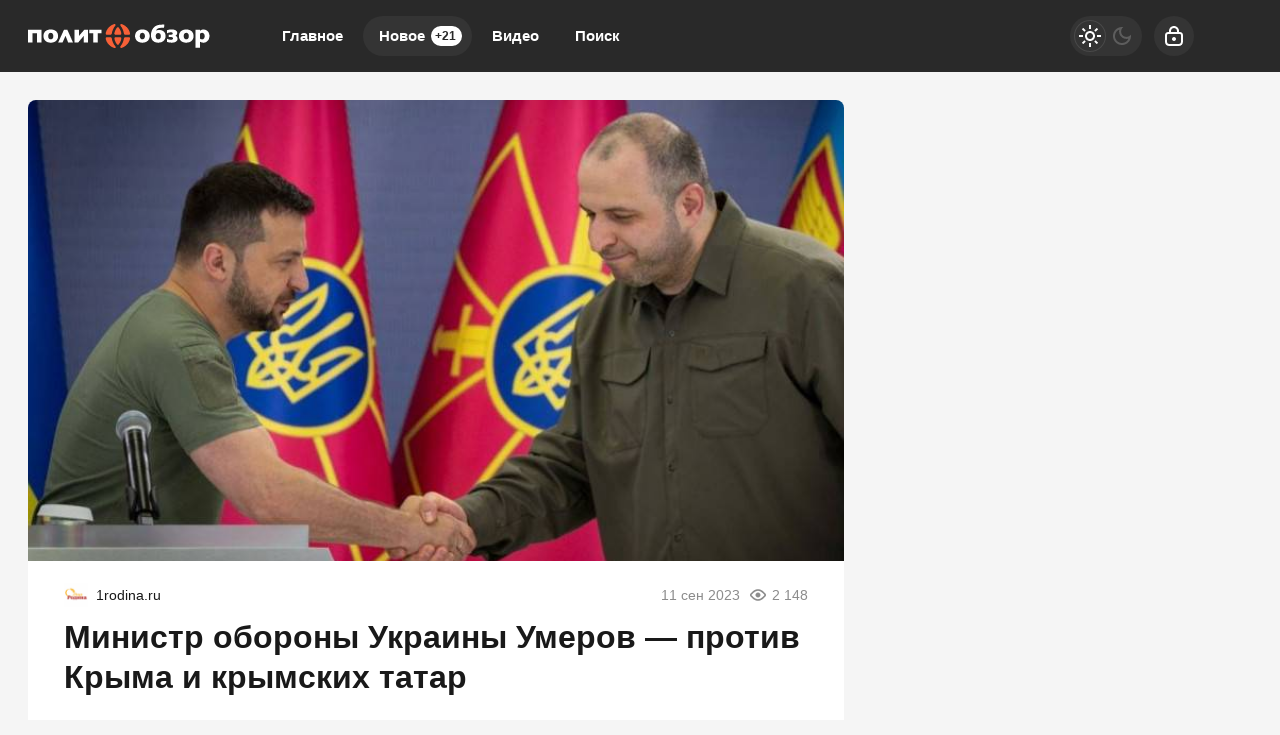

--- FILE ---
content_type: text/html; charset=utf-8
request_url: https://politobzor.net/264206-ministr-oborony-ukrainy-umerov-protiv-kryma-i-krymskih-tatar.html
body_size: 22705
content:
<!DOCTYPE html>
<html prefix="og:http://ogp.me/ns# article:http://ogp.me/ns/article#" lang="ru" class="load">
<head>
<title>Министр обороны Украины Умеров — против Крыма и крымских татар</title>
<meta charset="utf-8">
<meta name="title" content="Министр обороны Украины Умеров — против Крыма и крымских татар">
<meta name="description" content="Зря Умеров попытался приподнять пласты истории, вещая о вековой войне с Москвой из-за Крыма. До прихода на полуостров этносов, слияние которых позже приведёт к появлению крымскотатарского народа, Крым успел побывать греческим, римским, входил в древнерусское Тмутараканское княжество. И только в">
<meta name="keywords" content="позже, Умеров, попытался, приподнять, пласты, истории, вещая, вековой, войне, Москвой, Крыма, прихода, полуостров, этносов, слияние, которых, приведёт, появлению, крымскотатарского, народа">
<meta name="generator" content="DataLife Engine (https://dle-news.ru)">
<link rel="canonical" href="https://politobzor.net/264206-ministr-oborony-ukrainy-umerov-protiv-kryma-i-krymskih-tatar.html">
<link rel="alternate" type="application/rss+xml" title="политобзор RSS" href="https://politobzor.net/rss.xml">
<link rel="search" type="application/opensearchdescription+xml" title="политобзор" href="https://politobzor.net/index.php?do=opensearch">
<link rel="preconnect" href="https://politobzor.net/" fetchpriority="high">
<meta property="twitter:title" content="Министр обороны Украины Умеров — против Крыма и крымских татар">
<meta property="twitter:url" content="https://politobzor.net/264206-ministr-oborony-ukrainy-umerov-protiv-kryma-i-krymskih-tatar.html">
<meta property="twitter:card" content="summary_large_image">
<meta property="twitter:image" content="https://politobzor.net/uploads/posts/2023-09/1694384831_1pic.jpg">
<meta property="twitter:description" content="Зря Умеров попытался приподнять пласты истории, вещая о вековой войне с Москвой из-за Крыма. До прихода на полуостров этносов, слияние которых позже приведёт к появлению крымскотатарского народа, Крым успел побывать греческим, римским, входил в древнерусское Тмутараканское княжество. И только в XIII веке был захвачен Золотой Ордой, осколком которой окажется позже Крымское ханство.">
<meta property="og:type" content="article">
<meta property="og:site_name" content="политобзор">
<meta property="og:title" content="Министр обороны Украины Умеров — против Крыма и крымских татар">
<meta property="og:url" content="https://politobzor.net/264206-ministr-oborony-ukrainy-umerov-protiv-kryma-i-krymskih-tatar.html">
<meta property="og:image" content="https://politobzor.net/uploads/posts/2023-09/1694384831_1pic.jpg">
<meta property="og:description" content="Зря Умеров попытался приподнять пласты истории, вещая о вековой войне с Москвой из-за Крыма. До прихода на полуостров этносов, слияние которых позже приведёт к появлению крымскотатарского народа, Крым успел побывать греческим, римским, входил в древнерусское Тмутараканское княжество. И только в XIII веке был захвачен Золотой Ордой, осколком которой окажется позже Крымское ханство.">
<meta name="HandheldFriendly" content="true">
<meta name="format-detection" content="telephone=no">
<meta name="viewport" content="initial-scale=1.0, width=device-width">
<meta name="apple-mobile-web-app-capable" content="yes">
<meta name="apple-mobile-web-app-status-bar-style" content="default">
<meta name="mobile-web-app-capable" content="yes">

<meta name="robots" content="max-image-preview:large">
<meta property="og:type" content="article">



<link rel="manifest" href="/manifest.json">

<link rel="shortcut icon" href="/templates/politobzor/brand/favicon/favicon.ico">
<link rel="apple-touch-icon" sizes="180x180" href="/templates/politobzor/brand/favicon/apple-touch-icon.png">
<link rel="icon" type="image/svg+xml" href="/templates/politobzor/brand/favicon/favicon.svg">
<link rel="icon" type="image/png" sizes="64x64" href="/templates/politobzor/brand/favicon/f64.png">
<link rel="icon" type="image/png" sizes="32x32" href="/templates/politobzor/brand/favicon/f32.png">
<link rel="icon" type="image/png" sizes="16x16" href="/templates/politobzor/brand/favicon/f16.png">



<link rel="preload" as="script" href="/templates/politobzor/js/darkmod.js?v=7h5vw">
<link rel="preload" as="script" href="/engine/classes/js/jquery3.js?v=7h5vw">

<link rel="preload" as="style" href="/templates/politobzor/brand/config.css?v=7h5vw">
<link rel="preload" as="style" href="/templates/politobzor/css/sys.css?v=7h5vw">
<link rel="preload" as="style" href="/templates/politobzor/css/style.css?v=7h5vw">


<link rel="preload" as="style" href="/templates/politobzor/css/text.css?v=7h5vw">
<link rel="preload" as="style" href="/templates/politobzor/css/fullstory.css?v=7h5vw">


<link href="/templates/politobzor/brand/config.css?v=7h5vw" type="text/css" rel="stylesheet" media="all">
<link href="/templates/politobzor/css/sys.css?v=7h5vw" type="text/css" rel="stylesheet" media="all">
<link href="/templates/politobzor/css/style.css?v=7h5vw" type="text/css" rel="stylesheet" media="all">


<link href="/templates/politobzor/css/short.css?v=7h5vw" type="text/css" rel="stylesheet" media="all">


<link href="/templates/politobzor/css/fullstory.css?v=7h5vw" type="text/css" rel="stylesheet" media="all">
<link href="/templates/politobzor/css/text.css?v=7h5vw" type="text/css" rel="stylesheet" media="all">




<link href="/templates/politobzor/css/uidialog.css?v=7h5vw" type="text/css" rel="stylesheet" media="all">

<link href="/templates/politobzor/css/login.css?v=7h5vw" type="text/css" rel="stylesheet" media="all">





<script src="/templates/politobzor/js/darkmod.js?v=7h5vw"></script>

<script src="https://yandex.ru/ads/system/header-bidding.js" async></script>
<script>
var adfoxBiddersMap = {
	"criteo": "868479",
	"myTarget": "852107",
	"betweenDigital": "852109",
	"adriver": "1366846"
};
var adUnits = [
	{
		"code": "adfox_desktop_3",
		"bids": [
			{
				"bidder": "criteo",
				"params": {
					"placementId": "1516430"
				}
			},
			{
				"bidder": "myTarget",
				"params": {
					"placementId": "327865"
				}
			},
			{
				"bidder": "betweenDigital",
				"params": {
					"placementId": "2721228"
				}
			},
			{
				"bidder": "adriver",
				"params": {
					"placementId": "74:politobzor_300x600"
				}
			}
		],
		"sizes": [
			[
				300,
				600
			]
		]
	}
];
var userTimeout = 1000;
window.YaHeaderBiddingSettings = {
	biddersMap: adfoxBiddersMap,
	adUnits: adUnits,
	timeout: userTimeout
};
</script>


<script>window.yaContextCb=window.yaContextCb||[]</script>
<script src="https://yandex.ru/ads/system/context.js" async></script>


<script>
	var isElementVisible = function (id) {
	target = document.querySelector('#' + id);

		// Все позиции элемента
		var targetPosition = {
			top: window.pageYOffset + target.getBoundingClientRect().top,
			left: window.pageXOffset + target.getBoundingClientRect().left,
			right: window.pageXOffset + target.getBoundingClientRect().right,
			bottom: window.pageYOffset + target.getBoundingClientRect().bottom
			},
			// Получаем позиции окна
			windowPosition = {
			top: window.pageYOffset,
			left: window.pageXOffset,
			right: window.pageXOffset + document.documentElement.clientWidth,
			bottom: window.pageYOffset + document.documentElement.clientHeight
			};

		if (targetPosition.bottom > windowPosition.top && // Если позиция нижней части элемента больше позиции верхней чайти окна, то элемент виден сверху
			targetPosition.top < windowPosition.bottom && // Если позиция верхней части элемента меньше позиции нижней чайти окна, то элемент виден снизу
			targetPosition.right > windowPosition.left && // Если позиция правой стороны элемента больше позиции левой части окна, то элемент виден слева
			targetPosition.left < windowPosition.right) { // Если позиция левой стороны элемента меньше позиции правой чайти окна, то элемент виден справа
			// Если элемент полностью видно, то запускаем следующий код

			return true 
		} else {

			return false
		};
	};
</script>

</head>

<body>
	 
<header id="header" class="header">
	<div class="wrp">
		<button class="h-burger" id="o-menu" aria-label="Меню" style="display:none;">
			<span class="iswap">
				<svg width="24" height="24" class="ic iswap-ic"><path d="M3 4V6H21V4H3ZM3 13H21V11H3V13ZM3 20H21V18H3V20Z"/></svg>
				<svg width="24" height="24" class="ic iswap-close"><use xlink:href="#ic-close"></use></svg>
			</span>
		</button>
		<div class="h-first"><a class="logo" href="/" title="Политобзор" aria-label="Политобзор">
    <svg width="182" height="40" viewBox="0 0 182 40" xmlns="http://www.w3.org/2000/svg">
        <path d="M135.884 15.6562C134.011 13.9567 130.545 13.3009 128.19 14.6526C128.845 11.2802 133.328 11.9895 136.018 11.7352L136.353 8.52344C133.382 8.64388 129.581 8.51006 127.146 10.3033C122.93 13.1403 121.458 20.4739 124.67 24.5153C127.266 27.4059 133.007 27.3792 135.764 24.7027C138.159 22.4009 138.253 17.958 135.871 15.6428L135.884 15.6562ZM132.204 22.4678C131.441 23.592 129.14 23.6053 128.377 22.4678C127.52 21.4642 127.507 18.8546 128.364 17.8643C129.113 16.7803 131.468 16.7803 132.218 17.8643C133.074 18.868 133.061 21.4642 132.218 22.4678H132.204ZM28.2501 15.3618C25.5068 12.7924 20.02 12.779 17.29 15.3618C14.8276 17.7573 14.841 22.3474 17.29 24.7562C20.02 27.3524 25.5335 27.339 28.2501 24.7562C30.6991 22.3608 30.7125 17.7573 28.2501 15.3618ZM25.1588 21.3839C24.8644 22.9898 23.0444 23.7526 21.6393 23.0834C19.8728 22.1333 19.8326 19.2159 20.8497 17.7037C21.7062 16.5127 23.8206 16.5261 24.6771 17.7037C25.3997 18.6806 25.4532 20.233 25.1588 21.3839ZM0 26.4424H4.50985V17.1818H9.11338V26.4424H13.6232V13.689H0V26.4558V26.4424ZM35.9851 13.689L30.1906 26.4424H34.58L37.5107 19.778L40.1471 26.4424H44.9915L39.3174 13.689H35.9851ZM50.8797 19.9921V13.6756H46.4903V26.429H50.2106L55.7241 19.9118V26.429H60.1135V13.689H56.3397L50.8797 20.0055V19.9921ZM61.2912 17.1818H65.1721V26.4424H69.6819V17.1818H73.5494V13.689H61.2778V17.1818H61.2912ZM119.852 15.3618C117.109 12.7924 111.622 12.779 108.892 15.3618C106.43 17.7573 106.443 22.3474 108.892 24.7562C111.622 27.3524 117.136 27.339 119.852 24.7562C122.301 22.3608 122.315 17.7573 119.852 15.3618ZM116.761 21.3839C116.467 22.9898 114.647 23.7526 113.241 23.0834C111.475 22.1333 111.435 19.2159 112.452 17.7037C113.308 16.5127 115.423 16.5261 116.279 17.7037C117.002 18.6806 117.055 20.233 116.761 21.3839ZM148.986 20.9289C148.584 20.3802 148.036 19.9653 147.38 19.7111C149.548 18.868 149.909 15.7365 147.888 14.492C145.466 12.9664 141.692 13.234 139.043 14.2109V17.3424C140.327 16.5261 145.346 15.2012 144.636 17.958C144.57 18.1052 144.449 18.239 144.289 18.3595C143.499 18.9349 141.719 18.6806 140.769 18.7342V21.0627C141.84 21.1162 143.713 20.8486 144.596 21.4642C145.051 21.8121 145.212 22.4277 144.984 22.9496C143.74 24.609 140.461 23.4983 138.936 22.6953V25.9071C141.184 26.6833 145.854 27.2855 148.183 25.4923C149.615 24.4618 150.083 22.3474 149.012 20.9155L148.986 20.9289ZM163.746 15.3618C161.003 12.7924 155.516 12.779 152.773 15.3618C150.311 17.7573 150.324 22.3474 152.773 24.7562C155.503 27.3524 161.016 27.339 163.746 24.7562C166.195 22.3608 166.209 17.7573 163.746 15.3618ZM160.669 21.3839C160.374 22.9898 158.554 23.7526 157.149 23.0834C155.65 22.334 155.516 20.1795 155.864 18.7208C156.185 17.1417 157.979 16.3923 159.384 17.0614C160.909 17.7974 161.016 19.9252 160.669 21.3839ZM181.17 17.8643C180.354 13.7827 174.854 12.0296 171.896 14.8399V13.689H167.386V31.8623H171.896V25.7064C177.637 28.9717 182.709 23.8328 181.17 17.8643ZM176.473 21.4909C175.857 23.7793 173.542 23.8328 171.896 22.6151V17.7439C174.947 15.2681 177.477 18.1587 176.473 21.4909Z" fill="white"/>
        <path d="M92.191 21.2367H87.5474C86.8113 21.2367 86.2359 21.8656 86.3697 22.5883C86.7846 24.7562 87.7079 26.7368 89.006 28.4096C89.4477 28.9717 90.2907 28.9717 90.7324 28.4096C92.0304 26.7368 92.9672 24.7428 93.3687 22.5883C93.5025 21.8656 92.9271 21.2367 92.191 21.2367ZM100.916 21.2367H97.2228C96.5671 21.2367 96.0318 21.7452 95.9381 22.3876C95.5099 25.3183 94.2921 27.9948 92.4988 30.1895C92.1107 30.6712 92.1643 31.3671 92.6594 31.7418C92.9137 31.9426 93.2482 32.0095 93.556 31.9158C97.8384 30.5909 101.144 27.0312 102.081 22.5883C102.241 21.8656 101.652 21.2233 100.916 21.2233V21.2367ZM83.7869 22.3876C83.6932 21.7452 83.1579 21.2367 82.5022 21.2367H78.8087C78.0726 21.2367 77.4838 21.879 77.6444 22.6017C78.6213 27.1918 82.1275 30.8586 86.6374 32.063C86.9451 32.1433 87.2663 32.0496 87.4804 31.8221C87.815 31.4742 87.815 30.9121 87.5072 30.5374C85.5801 28.2758 84.2419 25.4789 83.7869 22.3876ZM95.9381 17.5833C96.0318 18.2256 96.5671 18.7342 97.2228 18.7342H100.916C101.652 18.7342 102.241 18.0918 102.081 17.3692C101.13 12.9262 97.8384 9.36653 93.556 8.04167C93.2482 7.948 92.9137 8.01491 92.6594 8.21564C92.1776 8.59035 92.1241 9.29961 92.4988 9.768C94.2787 11.9627 95.4965 14.6526 95.9381 17.5699V17.5833ZM87.534 18.7342H92.1776C92.9137 18.7342 93.4891 18.1052 93.3553 17.3826C92.9404 15.2146 92.0171 13.234 90.719 11.5612C90.2774 10.9992 89.4343 10.9992 88.9926 11.5612C87.6946 13.234 86.7712 15.228 86.3563 17.3826C86.2225 18.1052 86.7979 18.7342 87.534 18.7342ZM78.8087 18.7342H82.5022C83.1579 18.7342 83.6932 18.2256 83.7869 17.5833C84.2152 14.6526 85.4329 11.9761 87.2262 9.78138C87.6143 9.29961 87.5607 8.60373 87.079 8.22903C86.8247 8.02829 86.4902 7.96138 86.1824 8.05506C81.9 9.37991 78.5946 12.9396 77.6578 17.3826C77.4972 18.1052 78.086 18.7476 78.8221 18.7476L78.8087 18.7342Z" fill="#F76037"/>
    </svg>
</a></div>
		
		<div id="h-menu" class="h-menu" style="display:none;">
			<div class="h-menu-tools">
				<form class="qsearch" method="post">
	<div class="qsearch-field">
		<input id="qsearch-input" class="qsearch-field-input" name="story" type="search" placeholder="Поиск по сайту..." autocomplete="off">
		<button class="qsearch-field-btn" type="submit" title="Найти" aria-label="Найти">
			<svg width="24" height="24" class="ic"><path d="M11 3C6.58172 3 3 6.58172 3 11C3 15.4183 6.58172 19 11 19C12.8487 19 14.551 18.3729 15.9056 17.3199L20 21.4142L21.4142 20L17.3199 15.9056C18.3729 14.551 19 12.8487 19 11C19 6.58172 15.4183 3 11 3ZM5 11C5 7.68629 7.68629 5 11 5C14.3137 5 17 7.68629 17 11C17 14.3137 14.3137 17 11 17C7.68629 17 5 14.3137 5 11Z"/></svg>
		</button>
		<i class="qsearch-field-line"></i>
	</div>
	<button class="qsearch-close" id="x-search" title="Закрыть поиск" aria-label="Закрыть поиск">
		<svg width="24" height="24" class="ic"><use xlink:href="#ic-close"></use></svg>
	</button>
	<input type="hidden" name="do" value="search" autocomplete="off">
	<input type="hidden" name="subaction" value="search" autocomplete="off">
</form>
				
			</div>
			<div class="h-menu-over dark">
				<nav class="h-menu-links">
					<a href="/" title="Главное">Главное</a>
					<a class="active" href="/new/" title="Новости">Новое<i class="badge">+21</i></a>
					<a href="/video/" title="Видео">Видео<i class="badge"></i></a>
					<a class="h-menu-search" id="o-search" href="/index.php?do=search" title="Поиск">Поиск</a>
				</nav>
				<div class="h-menu-add" style="display: none;"><a class="btn btn-tone btn-lg" href="/addnews.html">Добавить новость</a></div>
				<nav class="h-menu-sublinks" style="display: none;"><a href="https://vomedia.ru/21-politobzor.html" target="_blank">Реклама</a>
<a href="/index.php?do=feedback" target="_self">Контакты</a>
<a href="/about.html" target="_self">Об издании</a>
<a href="/rules.html" target="_self">Правила</a></nav>
				<div class="h-menu-soc" style="display: none;">
					<nav class="social-links">
	
	<a href="https://ok.ru/politobzor" target="_blank" rel="nofollow noopener noreferrer" class="soc_ok" title="Одноклассники" aria-label="Одноклассники"><svg width="32" height="32"><use xlink:href="#ic-ok"></use></svg></a>
	<a href="https://vk.com/politobozrenie" target="_blank" rel="nofollow noopener noreferrer" class="soc_vk" title="VK" aria-label="VK"><svg width="32" height="32"><use xlink:href="#ic-vk"></use></svg></a>
	<a href="https://dzen.ru/politobzor.net" target="_blank" rel="nofollow noopener noreferrer" class="soc_dzen" title="Дзен" aria-label="Дзен"><svg width="32" height="32"><use xlink:href="#ic-dzen"></use></svg></a>
</nav>
				</div>
				
			</div>
		</div>
		
		<div class="h-tools">
			<button class="h-darkmod" aria-label="Светлая / Темная версия" id="mod-toggle">
				<span class="h-darkmod-in">
					<svg class="ic mod-light" width="24" height="24" viewBox="0 0 24 24" xmlns="http://www.w3.org/2000/svg">
						<path d="M12 15C12.8333 15 13.5417 14.7083 14.125 14.125C14.7083 13.5417 15 12.8333 15 12C15 11.1667 14.7083 10.4583 14.125 9.875C13.5417 9.29167 12.8333 9 12 9C11.1667 9 10.4583 9.29167 9.875 9.875C9.29167 10.4583 9 11.1667 9 12C9 12.8333 9.29167 13.5417 9.875 14.125C10.4583 14.7083 11.1667 15 12 15ZM12 17C10.6167 17 9.4375 16.5125 8.4625 15.5375C7.4875 14.5625 7 13.3833 7 12C7 10.6167 7.4875 9.4375 8.4625 8.4625C9.4375 7.4875 10.6167 7 12 7C13.3833 7 14.5625 7.4875 15.5375 8.4625C16.5125 9.4375 17 10.6167 17 12C17 13.3833 16.5125 14.5625 15.5375 15.5375C14.5625 16.5125 13.3833 17 12 17ZM5 13H1V11H5V13ZM23 13H19V11H23V13ZM11 5V1H13V5H11ZM11 23V19H13V23H11ZM6.4 7.75L3.875 5.325L5.3 3.85L7.7 6.35L6.4 7.75ZM18.7 20.15L16.275 17.625L17.6 16.25L20.125 18.675L18.7 20.15ZM16.25 6.4L18.675 3.875L20.15 5.3L17.65 7.7L16.25 6.4ZM3.85 18.7L6.375 16.275L7.75 17.6L5.325 20.125L3.85 18.7Z" />
					</svg>
					<svg class="ic mod-dark" width="24" height="24" viewBox="0 0 24 24" xmlns="http://www.w3.org/2000/svg">
						<path d="M12 21C9.5 21 7.375 20.125 5.625 18.375C3.875 16.625 3 14.5 3 12C3 9.5 3.875 7.375 5.625 5.625C7.375 3.875 9.5 3 12 3C12.2333 3 12.4625 3.00833 12.6875 3.025C12.9125 3.04167 13.1333 3.06667 13.35 3.1C12.6667 3.58333 12.1208 4.2125 11.7125 4.9875C11.3042 5.7625 11.1 6.6 11.1 7.5C11.1 9 11.625 10.275 12.675 11.325C13.725 12.375 15 12.9 16.5 12.9C17.4167 12.9 18.2583 12.6958 19.025 12.2875C19.7917 11.8792 20.4167 11.3333 20.9 10.65C20.9333 10.8667 20.9583 11.0875 20.975 11.3125C20.9917 11.5375 21 11.7667 21 12C21 14.5 20.125 16.625 18.375 18.375C16.625 20.125 14.5 21 12 21ZM12 19C13.4667 19 14.7833 18.5958 15.95 17.7875C17.1167 16.9792 17.9667 15.925 18.5 14.625C18.1667 14.7083 17.8333 14.775 17.5 14.825C17.1667 14.875 16.8333 14.9 16.5 14.9C14.45 14.9 12.7042 14.1792 11.2625 12.7375C9.82083 11.2958 9.1 9.55 9.1 7.5C9.1 7.16667 9.125 6.83333 9.175 6.5C9.225 6.16667 9.29167 5.83333 9.375 5.5C8.075 6.03333 7.02083 6.88333 6.2125 8.05C5.40417 9.21667 5 10.5333 5 12C5 13.9333 5.68333 15.5833 7.05 16.95C8.41667 18.3167 10.0667 19 12 19Z" />
					</svg>
				</span>
			</button>
			
			<button class="h-login" id="login-btn" aria-label="Войти">
				<svg class="ic" width="24" height="24" viewBox="0 0 24 24" xmlns="http://www.w3.org/2000/svg"><path d="M12 13C10.9 13 10 13.9 10 15C10 16.1 10.9 17 12 17C13.1 17 14 16.1 14 15C14 13.9 13.1 13 12 13ZM20.92 10.67C20.83 10.01 20.63 9.39 20.12 8.88C19.61 8.37 18.98 8.17 18.33 8.08C17.95 8.03 17.5 8.01 17 8V7C17 4.24 14.76 2 12 2C9.24 2 7 4.24 7 7V8C6.5 8.01 6.06 8.03 5.67 8.08C5.01 8.17 4.39 8.37 3.88 8.88C3.37 9.39 3.17 10.02 3.08 10.67C3 11.28 3 12.05 3 12.93V15.07C3 16.42 3 17.54 3.12 18.43C3.24 19.36 3.52 20.18 4.17 20.83C4.83 21.49 5.65 21.76 6.57 21.88C7.45 22 8.57 22 9.92 22H14.06C15.41 22 16.53 22 17.41 21.88C18.34 21.76 19.16 21.48 19.81 20.83C20.47 20.17 20.74 19.35 20.86 18.43C20.98 17.55 20.98 16.43 20.98 15.08V12.94C20.98 12.05 20.98 11.29 20.9 10.68L20.92 10.67ZM9 7C9 5.34 10.34 4 12 4C13.66 4 15 5.34 15 7V8H9V7ZM19 15C19 16.44 19 17.42 18.9 18.16C18.81 18.87 18.64 19.19 18.42 19.42C18.2 19.65 17.87 19.81 17.16 19.9C16.43 20 15.44 20 14 20H10C8.56 20 7.58 20 6.84 19.9C6.13 19.81 5.81 19.64 5.58 19.42C5.36 19.2 5.19 18.87 5.1 18.16C5 17.43 5 16.44 5 15V13C5 12.03 5 11.4 5.06 10.94C5.12 10.51 5.21 10.37 5.29 10.29C5.37 10.21 5.5 10.12 5.94 10.06C6.4 10 7.03 10 8 10H16C16.97 10 17.6 10 18.06 10.06C18.49 10.12 18.63 10.21 18.71 10.29C18.79 10.37 18.88 10.5 18.94 10.94C19 11.4 19 12.03 19 13V15Z"/></svg>
			</button>
			
			
		</div>
	</div>
</header>


	
	<main id="page" class="page-content">
	
	

	
	
<div class="str wrp wrpcont">
	<div class="str-cont grid-sm g-sm-c2">
		
		<article id="full-story" class="cbox full-story" data-id="264206">
			
			<div class="full-story-media story-img">
				<div class="fit-cover">
					
					<img src="/uploads/posts/2023-09/1694384831_1pic.jpg" width="430" height="280" alt="Министр обороны Украины Умеров — против Крыма и крымских татар" title="Министр обороны Украины Умеров — против Крыма и крымских татар" fetchpriority="high" decoding="async">
				</div>
				
			</div>
			
			<div class="full-meta">
				<div class="source">
					<a href="/user/andrey74" rel="nofollow" title="andrey74" class="source-logo">
						<img src="//warfiles.ru/uploads/fotos/foto_18273.png" alt="andrey74" width="24" height="24" loading="lazy">
					</a>
					<a class="source-site" href="/source/1rodina.ru/" rel="nofollow noreferrer"><span class="truncate">1rodina.ru</span></a>
				</div>
				<time class="meta meta-time" datetime="2023-09-11T01:27">11 сен 2023</time>
				<span class="meta meta-views"><svg width="20" height="20" class="ic"><use xlink:href="#ic-view"></use></svg>2 148</span>
			</div>
			
			<h1 class="heading">
				
				<a href="https://politobzor.net/show-264206-ministr-oborony-ukrainy-umerov-protiv-kryma-i-krymskih-tatar.html"
					target="_blank">Министр обороны Украины Умеров — против Крыма и крымских татар</a>
				
			</h1>
			<div class="full-story-text text">
				
				<meta property="og:type" content="article">
				<meta property="og:title" content="Министр обороны Украины Умеров — против Крыма и крымских татар">
				<meta property="og:url" content="https://politobzor.net/264206-ministr-oborony-ukrainy-umerov-protiv-kryma-i-krymskih-tatar.html" />
				<meta property="article:author" content="andrey74">
				<meta property="article:section" content="Новое">
				<meta property="article:tag"
					content="Группа - гость">
				<meta property="article:published_time" content="2023-09-11T01:27:25+0300">
				<meta itemprop="datePublished" content="2023-09-11T01:27:25+0300" />
				<meta itemprop="identifier" content="264206">
				
				Зря Умеров попытался приподнять пласты истории, вещая о вековой войне с Москвой из-за Крыма. До прихода на полуостров этносов, слияние которых позже приведёт к появлению крымскотатарского народа, Крым успел побывать греческим, римским, входил в древнерусское Тмутараканское княжество. И только в XIII веке был захвачен Золотой Ордой, осколком которой окажется позже Крымское ханство....
			</div>
			<div class="full-story-readmore"><a class="btn btn-fill btn-lg btn-block" href="https://politobzor.net/show-264206-ministr-oborony-ukrainy-umerov-protiv-kryma-i-krymskih-tatar.html" rel="nofollow" target="_blank">Читать
			полностью</a></div>
			
			
			
			
			
			<div class="block-ad-fullstory"><!-- Yandex.RTB R-A-247290-9 -->
<div id="yandex_rtb_R-A-247290-9"></div>
<script>
window.yaContextCb.push(() => {
    Ya.Context.AdvManager.render({
        "blockId": "R-A-247290-9",
        "renderTo": "yandex_rtb_R-A-247290-9"
    })
})
</script></div>
			

			
			<div class="full-story-foot cv-auto">
				
<div class="share">
	<a class="fbtn share-btn share-tg" href="https://t.me/share/url?url=https://politobzor.net/264206-ministr-oborony-ukrainy-umerov-protiv-kryma-i-krymskih-tatar.html&amp;text=Министр обороны Украины Умеров — против Крыма и крымских татар" target="_blank" rel="noopener nofollow" title="Поделиться в Телеграм" aria-label="Поделиться в Телеграм" onclick="minWin(this.href); return false;" role="button"><svg width="32" height="32" class="ic"><use xlink:href="#ic-telegram"></use></svg></a>
	<a class="fbtn share-btn share-vk" href="https://vk.com/share.php?url=https://politobzor.net/264206-ministr-oborony-ukrainy-umerov-protiv-kryma-i-krymskih-tatar.html&title=Министр обороны Украины Умеров — против Крыма и крымских татар" target="_blank" rel="noopener nofollow" title="Поделиться в VK" aria-label="Поделиться в VK" onclick="minWin(this.href); return false;" role="button"><svg width="32" height="32" class="ic"><use xlink:href="#ic-vk"></use></svg></a>
	<a class="fbtn share-btn share-ok" href="https://connect.ok.ru/offer?url=https://politobzor.net/264206-ministr-oborony-ukrainy-umerov-protiv-kryma-i-krymskih-tatar.html&title=Министр обороны Украины Умеров — против Крыма и крымских татар" target="_blank" rel="noopener nofollow" title="Поделиться в Одноклассниках" aria-label="Поделиться в Одноклассниках" onclick="minWin(this.href); return false;" role="button"><svg width="32" height="32" class="ic"><use xlink:href="#ic-ok"></use></svg></a>
</div>

				
			</div>
			 <div class="channels">
	<div class="channels-info">
		<div class="channels-info-title title">Наши новостные каналы</div>
		<p class="channels-info-text">Подписывайтесь и будьте в курсе свежих новостей и важнейших событиях дня.</p>
	</div>
	<div class="channels-links">
		<a href="https://vk.com/politobozrenie" rel="nofollow noreferrer" target="_blank">
			<svg xmlns="http://www.w3.org/2000/svg" width="32" height="32" viewBox="0 0 32 32"><path d="M32 16C32 7.16344 24.8366 0 16 0C7.16344 0 0 7.16344 0 16C0 24.8366 7.16344 32 16 32C24.8366 32 32 24.8366 32 16Z" fill="#0277FF"/><path d="M17.1495 21.3333C11.0754 21.3333 7.61125 17.329 7.4668 10.6666H10.5088C10.6088 15.5566 12.8545 17.6282 14.6285 18.0555V10.6666H17.494V14.8846C19.2483 14.703 21.0915 12.781 21.7137 10.6666H24.5779C24.343 11.7633 23.8753 12.8016 23.2041 13.7166C22.5328 14.6315 21.6724 15.4034 20.6767 15.9839C21.7884 16.5139 22.7705 17.2648 23.558 18.1869C24.3455 19.1091 24.9203 20.1815 25.2446 21.3333H22.0915C21.8008 20.3331 21.2094 19.4378 20.3914 18.7596C19.5735 18.0814 18.5655 17.6506 17.494 17.5213V21.3333H17.1495Z" fill="white"/></svg>
			<span>ВКонтакте</span>
		</a>
		<a href="https://dzen.ru/politobzor.net" rel="nofollow noreferrer" target="_blank">
			<svg xmlns="http://www.w3.org/2000/svg" width="32" height="32" viewBox="0 0 32 32"><path fill="currentColor" d="m19.09,19.09c-2.52,2.59-2.7,5.83-2.91,12.91,6.61,0,11.17-.02,13.52-2.31,2.29-2.35,2.31-7.13,2.31-13.52-7.09.23-10.32.4-12.91,2.91ZM0,16.17c0,6.39.02,11.17,2.31,13.52,2.35,2.29,6.91,2.31,13.52,2.31-.23-7.09-.4-10.32-2.91-12.91-2.59-2.51-5.83-2.7-12.91-2.91ZM15.83,0C9.23,0,4.66.02,2.31,2.31.02,4.66,0,9.44,0,15.83c7.09-.23,10.32-.4,12.91-2.91,2.52-2.59,2.7-5.83,2.91-12.91Zm3.26,12.91c-2.52-2.59-2.7-5.83-2.91-12.91,6.61,0,11.17.02,13.52,2.31,2.29,2.35,2.31,7.13,2.31,13.52-7.09-.23-10.32-.4-12.91-2.91Z"/></svg>
			<span>Дзен</span>
		</a>
		<a href="https://ok.ru/politobzor" rel="nofollow noreferrer" target="_blank">
			<svg fill="none" width="120" height="120" viewBox="0 0 120 120" xmlns="http://www.w3.org/2000/svg"><path d="M120 60C120 93.1371 93.1371 120 60 120C26.8629 120 0 93.1371 0 60C0 26.8629 26.8629 0 60 0C93.1371 0 120 26.8629 120 60Z" fill="#ED812B"/><path d="M67.2847 75.8688C70.9635 75.0229 74.4778 73.5528 77.6718 71.5228C80.0781 69.8952 80.7244 66.6051 79.1144 64.1725C77.5679 61.8332 74.4864 61.1273 72.0887 62.5595C64.7313 67.2118 55.3829 67.2118 48.0255 62.5595C45.5816 61.0019 42.3559 61.7428 40.8122 64.2075C40.8122 64.2133 40.8122 64.2191 40.8065 64.222C39.2657 66.6926 39.9986 69.9565 42.4424 71.514L42.4482 71.5199C45.6364 73.547 49.1478 75.02 52.8237 75.86L42.8262 85.9667C40.7863 87.9939 40.7488 91.3044 42.7454 93.3666L42.8319 93.4541C43.8245 94.4866 45.169 95 46.5078 95C47.8495 95 49.1911 94.4866 50.1865 93.4541L60.0571 83.5254L69.8786 93.4599C71.956 95.4871 75.2741 95.4317 77.2822 93.3287C79.2385 91.2782 79.2385 88.026 77.2822 85.9784L67.2847 75.8688ZM60.0571 61.1332C69.9248 61.1215 77.917 53.042 77.9314 43.0695C77.9314 33.1087 69.9103 25 60.0571 25C50.2038 25 42.1828 33.1087 42.1828 43.0753C42.1972 53.0508 50.1923 61.1303 60.0571 61.1361V61.1332ZM60.0571 35.5909C64.1427 35.5967 67.4521 38.9452 67.455 43.0724C67.455 47.2026 64.1427 50.5481 60.0571 50.554C55.9744 50.5481 52.665 47.2055 52.6563 43.0753C52.6621 38.9422 55.9744 35.5967 60.0571 35.5879V35.5909Z" fill="white"/></svg>
			<span>Одноклассники</span>
		</a>
	</div>
</div>
		</article>
		
		
		<div class="sep-title cv-auto"><span>Рекомендуем для вас</span></div>
		<div class="cv-auto"><!-- Yandex Native Ads C-A-247290-12 -->
<div id="id-C-A-247290-12"></div>
<script>window.yaContextCb.push(()=>{
  Ya.Context.AdvManager.renderWidget({
    renderTo: 'id-C-A-247290-12',
    blockId: 'C-A-247290-12',
    darkTheme: localStorage.getItem('theme') === 'dark' || (localStorage.getItem('theme') == null && window.matchMedia("(prefers-color-scheme: dark)").matches) ? true : false
  })
})</script></div>
		
		<article class="post cbox item g-item cv-auto" data-id="277017">
	<figure class="post-img fit-cover">
		<img src="/uploads/mini/shortstory/9e9/1921a366dcbed9a150588fe158c02.webp" width="430" height="280" title="«Проблема гнилой системы», – полковник Безруков о МИДе и «озабоченностях»" alt="«Проблема гнилой системы», – полковник Безруков о МИДе и «озабоченностях»" loading="lazy" fetchpriority="low" decoding="async">
	</figure>
	<h2 class="title">
		
		<a class="item-link" href="https://politobzor.net/show-277017-problema-gniloj-sistemy-polkovnik-bezrukov-o-mide-i-ozabochennostjah.html" target="_blank">«Проблема гнилой системы», – полковник Безруков о МИДе и «озабоченностях»</a>
	</h2>
	
	<div class="post-text">Россия до сих пор пожинает плоды «святых девяностых», когда формировались многие кадры, по сей день отвечающие за внешнюю политику страны...</div>
	<div class="post-meta">
		<div class="source">
			<a href="/user/ПолитНавигатор" rel="nofollow" title="ПолитНавигатор" class="source-logo">
				<img src="//politobzor.net/uploads/fotos/foto_162852_1731664128.webp" alt="ПолитНавигатор" width="20" height="20" loading="lazy">
			</a>
			<a class="source-site" href="/source/politnavigator.news/" rel="nofollow noreferrer"><span class="truncate">politnavigator.news</span></a>
		</div>
		<time class="meta meta-time" datetime="2026-01-19T17:12">19 янв 2026</time>
		<a href="https://politobzor.net/277017-problema-gniloj-sistemy-polkovnik-bezrukov-o-mide-i-ozabochennostjah.html" class="meta meta-views"><svg width="20" height="20" class="ic"><use xlink:href="#ic-view"></use></svg>5 052</a>
	</div>
</article><article class="post cbox item g-item cv-auto" data-id="277013">
	<figure class="post-img fit-cover">
		<img src="/uploads/mini/shortstory/aec/aae2095cd1a616410ec665f63cf00.webp" width="430" height="280" title="Сломали изоляцию: Собчак сказала вслух, о чём молчат в Кремле и Вашингтоне" alt="Сломали изоляцию: Собчак сказала вслух, о чём молчат в Кремле и Вашингтоне" loading="lazy" fetchpriority="low" decoding="async">
	</figure>
	<h2 class="title">
		
		<a class="item-link" href="https://politobzor.net/show-277013-slomali-izoljaciju-sobchak-skazala-vsluh-o-chem-molchat-v-kremle-i-vashingtone.html" target="_blank">Сломали изоляцию: Собчак сказала вслух, о чём молчат в Кремле и Вашингтоне</a>
	</h2>
	
	<div class="post-text">Участие Путина в «Совете мира» по Газе может стать дипломатическим прорывом. Собчак оценила возможные последствия инициативы Трампа...</div>
	<div class="post-meta">
		<div class="source">
			<a href="/user/ГОЛОС РЕГИОНОВ" rel="nofollow" title="ГОЛОС РЕГИОНОВ" class="source-logo">
				<img src="//politobzor.net/uploads/fotos/foto_184551_1729100463.webp" alt="ГОЛОС РЕГИОНОВ" width="20" height="20" loading="lazy">
			</a>
			<a class="source-site" href="/source/regionvoice.ru/" rel="nofollow noreferrer"><span class="truncate">regionvoice.ru</span></a>
		</div>
		<time class="meta meta-time" datetime="2026-01-19T15:06">19 янв 2026</time>
		<a href="https://politobzor.net/277013-slomali-izoljaciju-sobchak-skazala-vsluh-o-chem-molchat-v-kremle-i-vashingtone.html" class="meta meta-views"><svg width="20" height="20" class="ic"><use xlink:href="#ic-view"></use></svg>3 876</a>
	</div>
</article><article class="post cbox item g-item cv-auto" data-id="276980">
	<figure class="post-img fit-cover">
		<img src="/uploads/mini/shortstory/2bf/976c139a5d01fda0969fc1e0fc9a0.webp" width="430" height="280" title="Миллионы людей без связи: в России озвучили жёсткое решение по WhatsApp*" alt="Миллионы людей без связи: в России озвучили жёсткое решение по WhatsApp*" loading="lazy" fetchpriority="low" decoding="async">
	</figure>
	<h2 class="title">
		
		<a class="item-link" href="https://politobzor.net/show-276980-milliony-ljudej-bez-svjazi-v-rossii-ozvuchili-zhestkoe-reshenie-po-whatsapp.html" target="_blank">Миллионы людей без связи: в России озвучили жёсткое решение по WhatsApp*</a>
	</h2>
	
	<div class="post-text">WhatsApp вновь в центре политического скандала. Почему речь зашла о полной блокировке и к чему готовят пользователей...</div>
	<div class="post-meta">
		<div class="source">
			<a href="/user/РЕГИОН ОНЛАЙН" rel="nofollow" title="РЕГИОН ОНЛАЙН" class="source-logo">
				<img src="//warfiles.ru/uploads/fotos/foto_184672.png" alt="РЕГИОН ОНЛАЙН" width="20" height="20" loading="lazy">
			</a>
			<a class="source-site" href="/source/news-r.ru/" rel="nofollow noreferrer"><span class="truncate">news-r.ru</span></a>
		</div>
		<time class="meta meta-time" datetime="2026-01-17T10:39">17 янв 2026</time>
		<a href="https://politobzor.net/276980-milliony-ljudej-bez-svjazi-v-rossii-ozvuchili-zhestkoe-reshenie-po-whatsapp.html" class="meta meta-views"><svg width="20" height="20" class="ic"><use xlink:href="#ic-view"></use></svg>3 294</a>
	</div>
</article><article class="post cbox item g-item cv-auto" data-id="276985">
	<figure class="post-img fit-cover">
		<img src="/uploads/mini/shortstory/b73/da1f0766b6fb8cdd7fc9456ce38e1.webp" width="430" height="280" title="Борьбу с незаконными анклавами в России решено доверить «клану бояр»" alt="Борьбу с незаконными анклавами в России решено доверить «клану бояр»" loading="lazy" fetchpriority="low" decoding="async">
	</figure>
	<h2 class="title">
		
		<a class="item-link" href="https://politobzor.net/show-276985-borbu-s-nezakonnymi-anklavami-v-rossii-resheno-doverit-klanu-bojar.html" target="_blank">Борьбу с незаконными анклавами в России решено доверить «клану бояр»</a>
	</h2>
	
	<div class="post-text">Если местные чиновники не захотят отказаться от сверхприбылей — потребуется привлекать федералов...</div>
	<div class="post-meta">
		<div class="source">
			<a href="/user/svpressaru" rel="nofollow" title="svpressaru" class="source-logo">
				<img src="//politobzor.net/uploads/fotos/foto_160082.jpg" alt="svpressaru" width="20" height="20" loading="lazy">
			</a>
			<a class="source-site" href="/source/svpressa.ru/" rel="nofollow noreferrer"><span class="truncate">svpressa.ru</span></a>
		</div>
		<time class="meta meta-time" datetime="2026-01-17T18:31">17 янв 2026</time>
		<a href="https://politobzor.net/276985-borbu-s-nezakonnymi-anklavami-v-rossii-resheno-doverit-klanu-bojar.html" class="meta meta-views"><svg width="20" height="20" class="ic"><use xlink:href="#ic-view"></use></svg>3 239</a>
	</div>
</article><article class="post cbox item g-item cv-auto" data-id="277059">
	<figure class="post-img fit-cover">
		<img src="/uploads/mini/shortstory/ba2/ba6028039535cc8c69c873d637585.webp" width="430" height="280" title="Сомнительный «Совет мира»: в Кремле задают неудобные вопросы" alt="Сомнительный «Совет мира»: в Кремле задают неудобные вопросы" loading="lazy" fetchpriority="low" decoding="async">
	</figure>
	<h2 class="title">
		
		<a class="item-link" href="https://politobzor.net/show-277059-somnitelnyj-sovet-mira-v-kremle-zadajut-neudobnye-voprosy.html" target="_blank">Сомнительный «Совет мира»: в Кремле задают неудобные вопросы</a>
	</h2>
	
	<div class="post-text">В России оценили идею Трампа - «Совет мира» по Газе. Инициатива вызвала множество вопросов и неоднозначные мнения...</div>
	<div class="post-meta">
		<div class="source">
			<a href="/user/ВЕСТИПЛАНЕТЫ" rel="nofollow" title="ВЕСТИПЛАНЕТЫ" class="source-logo">
				<img src="//politobzor.net/uploads/fotos/foto_186033_1729100676.webp" alt="ВЕСТИПЛАНЕТЫ" width="20" height="20" loading="lazy">
			</a>
			<a class="source-site" href="/source/vestiplaneti.ru/" rel="nofollow noreferrer"><span class="truncate">vestiplaneti.ru</span></a>
		</div>
		<time class="meta meta-time" datetime="2026-01-21T15:34">Сегодня, 15:34</time>
		<a href="https://politobzor.net/277059-somnitelnyj-sovet-mira-v-kremle-zadajut-neudobnye-voprosy.html" class="meta meta-views"><svg width="20" height="20" class="ic"><use xlink:href="#ic-view"></use></svg>2 974</a>
	</div>
</article><article class="post cbox item g-item cv-auto" data-id="277007">
	<figure class="post-img fit-cover">
		<img src="/uploads/mini/shortstory/647/46187de014f21a478af458b96c6ec.webp" width="430" height="280" title="Халява в России кончилась: Таджики забирают детей и уезжают" alt="Халява в России кончилась: Таджики забирают детей и уезжают" loading="lazy" fetchpriority="low" decoding="async">
	</figure>
	<h2 class="title">
		
		<a class="item-link" href="https://politobzor.net/show-277007-haljava-v-rossii-konchilas-tadzhiki-zabirajut-detej-i-uezzhajut.html" target="_blank">Халява в России кончилась: Таджики забирают детей и уезжают</a>
	</h2>
	
	<div class="post-text">Дети мигрантов массово проваливают тесты для поступления в школу. Эпоха социального иждивенчества закрывается. В Душанбе отреагировали болезненно....</div>
	<div class="post-meta">
		<div class="source">
			<a href="/user/K-politika" rel="nofollow" title="K-politika" class="source-logo">
				<img src="//warfiles.ru/uploads/fotos/foto_151298.png" alt="K-politika" width="20" height="20" loading="lazy">
			</a>
			<a class="source-site" href="/source/k-politika.ru/" rel="nofollow noreferrer"><span class="truncate">k-politika.ru</span></a>
		</div>
		<time class="meta meta-time" datetime="2026-01-19T10:50">19 янв 2026</time>
		<a href="https://politobzor.net/277007-haljava-v-rossii-konchilas-tadzhiki-zabirajut-detej-i-uezzhajut.html" class="meta meta-views"><svg width="20" height="20" class="ic"><use xlink:href="#ic-view"></use></svg>2 907</a>
	</div>
</article><article class="post cbox item g-item cv-auto" data-id="277040">
	<figure class="post-img fit-cover">
		<img src="/uploads/mini/shortstory/a5e/11ec80732e1ad6dae4c84a87c2737.webp" width="430" height="280" title="&quot;Калининград не ваш&quot;: прибалты решили показать, как начинаются большие войны" alt="&quot;Калининград не ваш&quot;: прибалты решили показать, как начинаются большие войны" loading="lazy" fetchpriority="low" decoding="async">
	</figure>
	<h2 class="title">
		
		<a class="item-link" href="https://politobzor.net/show-277040-kaliningrad-ne-vash-pribalty-reshili-pokazat-kak-nachinajutsja-bolshie-vojn.html" target="_blank">&quot;Калининград не ваш&quot;: прибалты решили показать, как начинаются большие войны</a>
	</h2>
	
	<div class="post-text">«Это будет самоубийством для тех, кто затеет подобные провокации». Такими словами глава МИД России Сергей Лавров ответил на заявления литовского дипломата,...</div>
	<div class="post-meta">
		<div class="source">
			<a href="/user/K-politika" rel="nofollow" title="K-politika" class="source-logo">
				<img src="//warfiles.ru/uploads/fotos/foto_151298.png" alt="K-politika" width="20" height="20" loading="lazy">
			</a>
			<a class="source-site" href="/source/k-politika.ru/" rel="nofollow noreferrer"><span class="truncate">k-politika.ru</span></a>
		</div>
		<time class="meta meta-time" datetime="2026-01-20T19:55">Вчера, 19:55</time>
		<a href="https://politobzor.net/277040-kaliningrad-ne-vash-pribalty-reshili-pokazat-kak-nachinajutsja-bolshie-vojn.html" class="meta meta-views"><svg width="20" height="20" class="ic"><use xlink:href="#ic-view"></use></svg>2 880</a>
	</div>
</article><article class="post cbox item g-item cv-auto" data-id="276986">
	<figure class="post-img fit-cover">
		<img src="/uploads/mini/shortstory/744/a252eb34ac617bd7d65c876bc3403.webp" width="430" height="280" title="Озвучен сценарий ликвидации Приднестровья" alt="Озвучен сценарий ликвидации Приднестровья" loading="lazy" fetchpriority="low" decoding="async">
	</figure>
	<h2 class="title">
		
		<a class="item-link" href="https://politobzor.net/show-276986-ozvuchen-scenarij-likvidacii-pridnestrovja.html" target="_blank">Озвучен сценарий ликвидации Приднестровья</a>
	</h2>
	
	<div class="post-text">Приднестровье вновь оказалось в центре внимания. Мы видим какие-то вбросы о блокировании там российских миротворцев (которые на самом деле находятся в блокаде...</div>
	<div class="post-meta">
		<div class="source">
			<a href="/user/K-politika" rel="nofollow" title="K-politika" class="source-logo">
				<img src="//warfiles.ru/uploads/fotos/foto_151298.png" alt="K-politika" width="20" height="20" loading="lazy">
			</a>
			<a class="source-site" href="/source/k-politika.ru/" rel="nofollow noreferrer"><span class="truncate">k-politika.ru</span></a>
		</div>
		<time class="meta meta-time" datetime="2026-01-17T18:39">17 янв 2026</time>
		<a href="https://politobzor.net/276986-ozvuchen-scenarij-likvidacii-pridnestrovja.html" class="meta meta-views"><svg width="20" height="20" class="ic"><use xlink:href="#ic-view"></use></svg>2 850</a>
	</div>
</article><article class="post cbox item g-item cv-auto" data-id="276943">
	<figure class="post-img fit-cover">
		<img src="/uploads/mini/shortstory/83a/ba1cd56c75e9b812c77adf819ca01.webp" width="430" height="280" title="Визовый нож в спину: спортсменов в Европе не спасло даже предательство РФ" alt="Визовый нож в спину: спортсменов в Европе не спасло даже предательство РФ" loading="lazy" fetchpriority="low" decoding="async">
	</figure>
	<h2 class="title">
		
		<a class="item-link" href="https://politobzor.net/show-276943-vizovyj-nozh-v-spinu-sportsmenov-v-evrope-ne-spaslo-dazhe-predatelstvo-rf.html" target="_blank">Визовый нож в спину: спортсменов в Европе не спасло даже предательство РФ</a>
	</h2>
	
	<div class="post-text">Визы не дали, старт соревнований сорвали: Европа показала, что для бывших россиян двери закрыты даже под чужим флагом...</div>
	<div class="post-meta">
		<div class="source">
			<a href="/user/РЕГИОН ОНЛАЙН" rel="nofollow" title="РЕГИОН ОНЛАЙН" class="source-logo">
				<img src="//warfiles.ru/uploads/fotos/foto_184672.png" alt="РЕГИОН ОНЛАЙН" width="20" height="20" loading="lazy">
			</a>
			<a class="source-site" href="/source/news-r.ru/" rel="nofollow noreferrer"><span class="truncate">news-r.ru</span></a>
		</div>
		<time class="meta meta-time" datetime="2026-01-15T09:39">15 янв 2026</time>
		<a href="https://politobzor.net/276943-vizovyj-nozh-v-spinu-sportsmenov-v-evrope-ne-spaslo-dazhe-predatelstvo-rf.html" class="meta meta-views"><svg width="20" height="20" class="ic"><use xlink:href="#ic-view"></use></svg>2 789</a>
	</div>
</article><article class="post cbox item g-item cv-auto" data-id="276955">
	<figure class="post-img fit-cover">
		<img src="/uploads/mini/shortstory/f65/0d91d9a70447d671a9ffcb11451d2.webp" width="430" height="280" title="Безумная Украина: почему люди сходят с ума" alt="Безумная Украина: почему люди сходят с ума" loading="lazy" fetchpriority="low" decoding="async">
	</figure>
	<h2 class="title">
		
		<a class="item-link" href="https://politobzor.net/show-276955-bezumnaja-ukraina-pochemu-ljudi-shodjat-s-uma.html" target="_blank">Безумная Украина: почему люди сходят с ума</a>
	</h2>
	
	<div class="post-text">Резкое ухудшение психического здоровья украинских граждан подтверждается оценками ВОЗ (Всемирная организация здравоохранения) и директора ЕРБ (Европейское...</div>
	<div class="post-meta">
		<div class="source">
			<a href="/user/andrey74" rel="nofollow" title="andrey74" class="source-logo">
				<img src="//warfiles.ru/uploads/fotos/foto_18273.png" alt="andrey74" width="20" height="20" loading="lazy">
			</a>
			<a class="source-site" href="/source/1rodina.ru/" rel="nofollow noreferrer"><span class="truncate">1rodina.ru</span></a>
		</div>
		<time class="meta meta-time" datetime="2026-01-15T18:40">15 янв 2026</time>
		<a href="https://politobzor.net/276955-bezumnaja-ukraina-pochemu-ljudi-shodjat-s-uma.html" class="meta meta-views"><svg width="20" height="20" class="ic"><use xlink:href="#ic-view"></use></svg>2 683</a>
	</div>
</article><article class="post cbox item g-item cv-auto" data-id="277018">
	<figure class="post-img fit-cover">
		<img src="/uploads/mini/shortstory/98d/00c68bc49cc1c5a957780e47613c4.webp" width="430" height="280" title="Гренландия стала наглядным уроком для России" alt="Гренландия стала наглядным уроком для России" loading="lazy" fetchpriority="low" decoding="async">
	</figure>
	<h2 class="title">
		
		<a class="item-link" href="https://politobzor.net/show-277018-grenlandija-stala-nagljadnym-urokom-dlja-rossii.html" target="_blank">Гренландия стала наглядным уроком для России</a>
	</h2>
	
	<div class="post-text">Аки львы бьются за миропорядок, основанный на правилах, за независимость Гренландии храбрые европейцы. Нет, простите, показалось. Бьются, как мухи о стекло. А...</div>
	<div class="post-meta">
		<div class="source">
			<a href="/user/K-politika" rel="nofollow" title="K-politika" class="source-logo">
				<img src="//warfiles.ru/uploads/fotos/foto_151298.png" alt="K-politika" width="20" height="20" loading="lazy">
			</a>
			<a class="source-site" href="/source/k-politika.ru/" rel="nofollow noreferrer"><span class="truncate">k-politika.ru</span></a>
		</div>
		<time class="meta meta-time" datetime="2026-01-19T17:43">19 янв 2026</time>
		<a href="https://politobzor.net/277018-grenlandija-stala-nagljadnym-urokom-dlja-rossii.html" class="meta meta-views"><svg width="20" height="20" class="ic"><use xlink:href="#ic-view"></use></svg>2 451</a>
	</div>
</article><article class="post cbox item g-item cv-auto" data-id="276973">
	<figure class="post-img fit-cover">
		<img src="/uploads/mini/shortstory/7c8/ac6708cbda909f10717a89d91fa9a.webp" width="430" height="280" title="Путин раскритиковал Трампа, не называя его по имени" alt="Путин раскритиковал Трампа, не называя его по имени" loading="lazy" fetchpriority="low" decoding="async">
	</figure>
	<h2 class="title">
		
		<a class="item-link" href="https://politobzor.net/show-276973-putin-raskritikoval-trampa-ne-nazyvaja-ego-po-imeni.html" target="_blank">Путин раскритиковал Трампа, не называя его по имени</a>
	</h2>
	
	<div class="post-text">Владимир Путин подверг завуалированной критике Дональда Трампа. Именно ему, по всей видимости, были адресованы слова президента об «односторонних и весьма...</div>
	<div class="post-meta">
		<div class="source">
			<a href="/user/K-politika" rel="nofollow" title="K-politika" class="source-logo">
				<img src="//warfiles.ru/uploads/fotos/foto_151298.png" alt="K-politika" width="20" height="20" loading="lazy">
			</a>
			<a class="source-site" href="/source/k-politika.ru/" rel="nofollow noreferrer"><span class="truncate">k-politika.ru</span></a>
		</div>
		<time class="meta meta-time" datetime="2026-01-16T19:23">16 янв 2026</time>
		<a href="https://politobzor.net/276973-putin-raskritikoval-trampa-ne-nazyvaja-ego-po-imeni.html" class="meta meta-views"><svg width="20" height="20" class="ic"><use xlink:href="#ic-view"></use></svg>2 418</a>
	</div>
</article><article class="post cbox item g-item cv-auto" data-id="277005">
	<figure class="post-img fit-cover">
		<img src="/uploads/mini/shortstory/6b5/ae4a1db65622b85cbc136c69e758e.webp" width="430" height="280" title="Ошибка, которая разрушит Европу: в ЕС сделали жёсткое заявление об Украине" alt="Ошибка, которая разрушит Европу: в ЕС сделали жёсткое заявление об Украине" loading="lazy" fetchpriority="low" decoding="async">
	</figure>
	<h2 class="title">
		
		<a class="item-link" href="https://politobzor.net/show-277005-oshibka-kotoraja-razrushit-evropu-v-es-sdelali-zhestkoe-zajavlenie-ob-ukraine.html" target="_blank">Ошибка, которая разрушит Европу: в ЕС сделали жёсткое заявление об Украине</a>
	</h2>
	
	<div class="post-text">Евросоюз может распасться из-за Украины. В Польше назвали приём Киева в состав блока опасным политическим экспериментом...</div>
	<div class="post-meta">
		<div class="source">
			<a href="/user/РЕГИОН ОНЛАЙН" rel="nofollow" title="РЕГИОН ОНЛАЙН" class="source-logo">
				<img src="//warfiles.ru/uploads/fotos/foto_184672.png" alt="РЕГИОН ОНЛАЙН" width="20" height="20" loading="lazy">
			</a>
			<a class="source-site" href="/source/news-r.ru/" rel="nofollow noreferrer"><span class="truncate">news-r.ru</span></a>
		</div>
		<time class="meta meta-time" datetime="2026-01-19T04:42">19 янв 2026</time>
		<a href="https://politobzor.net/277005-oshibka-kotoraja-razrushit-evropu-v-es-sdelali-zhestkoe-zajavlenie-ob-ukraine.html" class="meta meta-views"><svg width="20" height="20" class="ic"><use xlink:href="#ic-view"></use></svg>2 397</a>
	</div>
</article><article class="post cbox item g-item cv-auto" data-id="277055">
	<figure class="post-img fit-cover">
		<img src="/uploads/mini/shortstory/dfb/780ee7c334530f279a158dc238707.webp" width="430" height="280" title="НАТО и ЕС на грани краха: Лавров раскрыл то, о чём молчат в Брюсселе" alt="НАТО и ЕС на грани краха: Лавров раскрыл то, о чём молчат в Брюсселе" loading="lazy" fetchpriority="low" decoding="async">
	</figure>
	<h2 class="title">
		
		<a class="item-link" href="https://politobzor.net/show-277055-nato-i-es-na-grani-kraha-lavrov-raskryl-to-o-chem-molchat-v-brjussele.html" target="_blank">НАТО и ЕС на грани краха: Лавров раскрыл то, о чём молчат в Брюсселе</a>
	</h2>
	
	<div class="post-text">Жёсткое заявление Лаврова вскрыло кризис НАТО и ЕС. Почему в Брюсселе предпочитают молчать и что ждёт Запад в ближайшие годы...</div>
	<div class="post-meta">
		<div class="source">
			<a href="/user/ПЕТЕРБУРГСКАЯПРЕССА" rel="nofollow" title="ПЕТЕРБУРГСКАЯПРЕССА" class="source-logo">
				<img src="//warfiles.ru/uploads/fotos/foto_186345_1736534686.webp" alt="ПЕТЕРБУРГСКАЯПРЕССА" width="20" height="20" loading="lazy">
			</a>
			<a class="source-site" href="/source/peterburg.press/" rel="nofollow noreferrer"><span class="truncate">peterburg.press</span></a>
		</div>
		<time class="meta meta-time" datetime="2026-01-21T13:14">Сегодня, 13:14</time>
		<a href="https://politobzor.net/277055-nato-i-es-na-grani-kraha-lavrov-raskryl-to-o-chem-molchat-v-brjussele.html" class="meta meta-views"><svg width="20" height="20" class="ic"><use xlink:href="#ic-view"></use></svg>2 393</a>
	</div>
</article><article class="post cbox item g-item cv-auto" data-id="277026">
	<figure class="post-img fit-cover">
		<img src="/uploads/mini/shortstory/40a/5726dedeb093f02efb1f8e4f46839.webp" width="430" height="280" title="Кишинёв бьёт в спину: Молдова бросает партнёров, на которых выживала годами" alt="Кишинёв бьёт в спину: Молдова бросает партнёров, на которых выживала годами" loading="lazy" fetchpriority="low" decoding="async">
	</figure>
	<h2 class="title">
		
		<a class="item-link" href="https://politobzor.net/show-277026-kishinev-bet-v-spinu-moldova-brosaet-partnerov-na-kotoryh-vyzhivala-godami.html" target="_blank">Кишинёв бьёт в спину: Молдова бросает партнёров, на которых выживала годами</a>
	</h2>
	
	<div class="post-text">Молдова выходит из СНГ, отказываясь от партнёров, рынков и трудовой системы, обеспечивавших устойчивость страны...</div>
	<div class="post-meta">
		<div class="source">
			<a href="/user/РЕГИОН ОНЛАЙН" rel="nofollow" title="РЕГИОН ОНЛАЙН" class="source-logo">
				<img src="//warfiles.ru/uploads/fotos/foto_184672.png" alt="РЕГИОН ОНЛАЙН" width="20" height="20" loading="lazy">
			</a>
			<a class="source-site" href="/source/news-r.ru/" rel="nofollow noreferrer"><span class="truncate">news-r.ru</span></a>
		</div>
		<time class="meta meta-time" datetime="2026-01-20T04:45">Вчера, 04:45</time>
		<a href="https://politobzor.net/277026-kishinev-bet-v-spinu-moldova-brosaet-partnerov-na-kotoryh-vyzhivala-godami.html" class="meta meta-views"><svg width="20" height="20" class="ic"><use xlink:href="#ic-view"></use></svg>2 373</a>
	</div>
</article><article class="post cbox item g-item cv-auto" data-id="277033">
	<figure class="post-img fit-cover">
		<img src="/uploads/mini/shortstory/395/1b986c37dc0b832457fa3cff45d0f.webp" width="430" height="280" title="Украина: морозы и обрушение энергетики возбудили нацистов-радикалов" alt="Украина: морозы и обрушение энергетики возбудили нацистов-радикалов" loading="lazy" fetchpriority="low" decoding="async">
	</figure>
	<h2 class="title">
		
		<a class="item-link" href="https://politobzor.net/show-277033-ukraina-morozy-i-obrushenie-jenergetiki-vozbudili-nacistov-radikalov.html" target="_blank">Украина: морозы и обрушение энергетики возбудили нацистов-радикалов</a>
	</h2>
	
	<div class="post-text">Добавило отчаяния киевлянам и решение главаря режима установить чрезвычайный режим в энергетике. Это значит, что приоритет отдаётся объектам критической...</div>
	<div class="post-meta">
		<div class="source">
			<a href="/user/andrey74" rel="nofollow" title="andrey74" class="source-logo">
				<img src="//warfiles.ru/uploads/fotos/foto_18273.png" alt="andrey74" width="20" height="20" loading="lazy">
			</a>
			<a class="source-site" href="/source/1rodina.ru/" rel="nofollow noreferrer"><span class="truncate">1rodina.ru</span></a>
		</div>
		<time class="meta meta-time" datetime="2026-01-20T14:18">Вчера, 14:18</time>
		<a href="https://politobzor.net/277033-ukraina-morozy-i-obrushenie-jenergetiki-vozbudili-nacistov-radikalov.html" class="meta meta-views"><svg width="20" height="20" class="ic"><use xlink:href="#ic-view"></use></svg>2 330</a>
	</div>
</article>
	</div>
	
	<aside class="str-side" style="display: none;">
		<div class="sticky">
			
			<div class="block"><!--AdFox START-->
<!--vomedia-->
<!--Площадка: politobzor.net / * / *-->
<!--Тип баннера: Безразмерный-->
<!--Расположение: Место №3-->
<div id="adfox_desktop_3"></div>
<script>
    window.yaContextCb.push(()=>{
        Ya.adfoxCode.create({
            ownerId: 227909,
        containerId: 'adfox_desktop_3',
            params: {
                pp: 'kgb',
            ps: 'cnwf',
            p2: 'fpua'
            }
        })
    })
</script>

<script>
setInterval(function(){ 
	if(isElementVisible('adfox_desktop_3') === true && document.hidden === false)
	{
		Ya.adfoxCode.reload('adfox_desktop_3', {onlyIfWasVisible: true});
		//console.log('timer');
	}	
}, 30000);
</script></div>
		</div>
	</aside>
</div>

<meta property="yandex_recommendations_title" content="Министр обороны Украины Умеров — против Крыма и крымских татар"/>
<meta property="yandex_recommendations_image" content="https://politobzor.net/uploads/posts/2023-09/1694384831_1pic.jpg"/>
<meta property="yandex_recommendations_kill" content="1"/>



	
	

	
	



	<div class="fly-scroll-up" style="display: none;">
    <a id="fly-scroll-up" href="#page" role="button" aria-label="Наверх">
        <svg class="ic" width="24" height="24"><use xlink:href="#ic-scroll"></use></svg>
    </a>
</div>
	</main>
	

<footer id="footer" class="footer dark cv-auto">
	<div class="wrp">
		<div class="foot-first">
			<div class="foot-main">
				<span class="foot-copy">© 2025 политобзор</span>
				<nav class="foot-links">
					<a href="https://vomedia.ru/21-politobzor.html" target="_blank">Реклама</a>
<a href="/index.php?do=feedback" target="_self">Контакты</a>
<a href="/about.html" target="_self">Об издании</a>
<a href="/rules.html" target="_self">Правила</a>
				</nav>
			</div>
			<nav class="social-links">
	
	<a href="https://ok.ru/politobzor" target="_blank" rel="nofollow noopener noreferrer" class="soc_ok" title="Одноклассники" aria-label="Одноклассники"><svg width="32" height="32"><use xlink:href="#ic-ok"></use></svg></a>
	<a href="https://vk.com/politobozrenie" target="_blank" rel="nofollow noopener noreferrer" class="soc_vk" title="VK" aria-label="VK"><svg width="32" height="32"><use xlink:href="#ic-vk"></use></svg></a>
	<a href="https://dzen.ru/politobzor.net" target="_blank" rel="nofollow noopener noreferrer" class="soc_dzen" title="Дзен" aria-label="Дзен"><svg width="32" height="32"><use xlink:href="#ic-dzen"></use></svg></a>
</nav>
			<a class="upper" id="footer-scroll-up" href="#page" title="Вверх" aria-label="Вверх" style="display:none;">
				<svg class="ic" width="24" height="24"><use xlink:href="#ic-scroll"></use></svg>
			</a>
		</div>
		<div class="foot-second">
			
			<div class="centroarts">
				<a class="ca" href="https://centroarts.com" target="_blank" rel="nofollow noopener noreferrer">
					<svg class="ca-icon" xmlns="http://www.w3.org/2000/svg" viewBox="0 0 32 32" width="32" height="32"><path fill="currentColor" d="m16,0C7.16,0,0,7.16,0,16s7.16,16,16,16,16-7.16,16-16S24.84,0,16,0Zm10.95,21.17c-.64-.37-1.2-.85-1.66-1.43-1.85,2.3-5.11,2.9-7.66,1.41l1.34-2.29c.51.29,1.08.45,1.67.45,1.83,0,3.32-1.48,3.32-3.31,0-1.83-1.48-3.32-3.31-3.32s-3.32,1.48-3.32,3.31c0,1.06-.28,2.1-.82,3.01-1.67,2.85-5.32,3.81-8.17,2.14-2.85-1.67-3.81-5.32-2.14-8.17,1.67-2.85,5.32-3.81,8.17-2.14l-1.34,2.29c-.51-.29-1.08-.45-1.67-.45-1.83,0-3.32,1.48-3.32,3.31,0,1.83,1.48,3.32,3.31,3.32,1.83,0,3.32-1.48,3.32-3.31,0-3.3,2.67-5.97,5.97-5.97s5.97,2.67,5.97,5.97c0,1.19.64,2.28,1.66,2.88l-1.33,2.3h0Z"/></svg>
					<span class="ca-text" title="Дизайн разработан"><i class="uppercase">Centroarts</i></span>
				</a>
			</div>
		</div>
	</div>
</footer>

	

<div class="modal modal-login" id="udialog" aria-hidden="true" style="display: none;">
	<div class="modal-out">
		<div class="modal-box">
			<div class="modal-head">
				<button type="button" class="modal-close btn-reset" id="login-close" aria-label="Закрыть"><svg width="24" height="24" class="ic"><use xlink:href="#ic-close"></use></svg></button>
			</div>
			<div class="modal-cont">
				<form class="login-form" method="post">
					<div class="modal-title">Авторизация</div>
					<div class="form-group">
						<label class="c-muted sr-only" for="login_name">Имя пользователя</label>
						<input placeholder="Имя пользователя" class="form-control" type="text" name="login_name" id="login_name" required autocomplete="username">
					</div>
					<div class="form-group">
						<label class="c-muted sr-only" for="login_password">Пароль</label>
						<input placeholder="Пароль" class="form-control" type="password" name="login_password" id="login_password" required autocomplete="current-password">
					</div>
					<div class="login-lost-link"><a href="https://politobzor.net/index.php?do=lostpassword">Забыли пароль?</a></div>
					<div class="btn-group-wide">
						<button class="btn btn-fill btn-block" onclick="submit();" type="submit" title="Войти">Войти</button>
						<a class="btn btn-tone btn-block" href="https://politobzor.net/index.php?do=register" title="Регистрация">Регистрация</a>
					</div>
					<input name="login" type="hidden" id="login" value="submit" autocomplete="off">
				</form>
				
				
			</div>
		</div>
		<div class="modal-over" onclick="uDialogClose();"></div>
	</div>
</div>


	
	<svg aria-hidden="true" style="display:none;" version="1.1" xmlns="http://www.w3.org/2000/svg" xmlns:xlink="http://www.w3.org/1999/xlink">
    <defs>
        <symbol id="ic-close" viewBox="0 0 24 24">
            <path d="M13.4142 12L19.4142 6L18 4.58578L12 10.5858L6 4.58578L4.58579 6L10.5858 12L4.58578 18L6 19.4142L12 13.4142L18 19.4142L19.4142 18L13.4142 12Z"/>
        </symbol>
        <symbol id="ic-scroll" viewBox="0 0 24 24">
            <path d="M12 4.17L16.24 8.41L17.65 7L12 1.34L6.34001 7L7.75001 8.41L11.99 4.17H12ZM6.34001 13L7.75001 14.41L11.99 10.17L16.23 14.41L17.64 13L11.98 7.34L6.32001 13H6.34001ZM6.34001 19L7.75001 20.41L11.99 16.17L16.23 20.41L17.64 19L11.98 13.34L6.32001 19H6.34001Z"/>
        </symbol>
        <symbol id="ic-view" viewBox="0 0 24 24">
            <path d="M12 9C10.34 9 9 10.34 9 12C9 13.66 10.34 15 12 15C13.66 15 15 13.66 15 12C15 10.34 13.66 9 12 9ZM21.03 10.39C21.03 10.39 20.98 10.33 20.96 10.3C20.22 9.4 19.02 8.1 17.51 7.01C16.01 5.93 14.11 5 12 5C9.89 5 7.99 5.93 6.49 7.01C4.98 8.1 3.78 9.4 3.04 10.3C3.02 10.33 2.99 10.36 2.97 10.39C2.66 10.77 2.23 11.27 2.23 12C2.23 12.73 2.65 13.24 2.97 13.61C3 13.64 3.02 13.67 3.04 13.7C3.78 14.6 4.98 15.9 6.49 16.99C7.99 18.07 9.89 19 12 19C14.11 19 16.01 18.07 17.51 16.99C19.02 15.9 20.22 14.6 20.96 13.7C20.98 13.67 21.01 13.64 21.03 13.61C21.34 13.23 21.77 12.73 21.77 12C21.77 11.27 21.35 10.76 21.03 10.39ZM19.65 12.14C19.59 12.22 19.51 12.31 19.41 12.43C18.73 13.26 17.65 14.42 16.33 15.37C15 16.32 13.51 17 11.99 17C10.47 17 8.98 16.32 7.65 15.37C6.33 14.42 5.25 13.26 4.57 12.43C4.47 12.31 4.4 12.22 4.33 12.14C4.28 12.08 4.25 12.03 4.23 12C4.25 11.97 4.28 11.92 4.33 11.86C4.39 11.78 4.47 11.69 4.57 11.57C5.25 10.74 6.33 9.58 7.65 8.63C8.98 7.68 10.47 7 11.99 7C13.51 7 15 7.68 16.33 8.63C17.65 9.58 18.73 10.74 19.41 11.57C19.51 11.69 19.58 11.78 19.65 11.86C19.7 11.92 19.73 11.97 19.75 12C19.73 12.03 19.7 12.08 19.65 12.14Z"/>
        </symbol>

        <symbol id="ic-telegram" viewBox="0 0 24 24">
            <path d="m4.08,11.06c4.23-1.91,7.05-3.16,8.46-3.77,4.03-1.73,4.87-2.03,5.41-2.04.12,0,.39.03.56.17.15.12.19.29.21.41.02.12.04.38.02.59-.22,2.37-1.16,8.13-1.64,10.79-.2,1.13-.6,1.5-.99,1.54-.84.08-1.48-.58-2.3-1.13-1.28-.86-2-1.4-3.24-2.25-1.43-.98-.5-1.51.31-2.39.21-.23,3.93-3.72,4-4.04,0-.04.02-.19-.07-.26-.08-.08-.21-.05-.3-.03-.13.03-2.17,1.43-6.12,4.18-.58.41-1.1.61-1.57.6-.52-.01-1.51-.3-2.25-.55-.91-.3-1.63-.47-1.57-.99.03-.27.39-.55,1.08-.83h0Z"/>
        </symbol>
        <symbol id="ic-dzen" viewBox="0 0 24 24">
            <path d="m13.54,13.54c-1.26,1.3-1.35,2.91-1.46,6.46,3.3,0,5.58-.01,6.76-1.15,1.14-1.18,1.15-3.57,1.15-6.76-3.54.11-5.16.2-6.46,1.46Zm-9.54-1.46c0,3.19.01,5.58,1.15,6.76,1.18,1.14,3.46,1.15,6.76,1.15-.11-3.54-.2-5.16-1.46-6.46-1.3-1.26-2.91-1.35-6.46-1.46Zm7.91-8.09c-3.3,0-5.58.01-6.76,1.15-1.14,1.18-1.15,3.57-1.15,6.76,3.54-.11,5.16-.2,6.46-1.46,1.26-1.3,1.35-2.91,1.46-6.46Zm1.63,6.46c-1.26-1.3-1.35-2.91-1.46-6.46,3.3,0,5.58.01,6.76,1.15,1.14,1.18,1.15,3.57,1.15,6.76-3.54-.11-5.16-.2-6.46-1.46Z"/>
        </symbol>
        <symbol id="ic-vk" viewBox="0 0 24 24">
            <path d="m13.08,17c-5.69,0-8.94-3.75-9.08-10h2.85c.09,4.58,2.2,6.53,3.86,6.93v-6.93h2.69v3.95c1.64-.17,3.37-1.97,3.96-3.95h2.69c-.22,1.03-.66,2-1.29,2.86-.63.86-1.44,1.58-2.37,2.13,1.04.5,1.96,1.2,2.7,2.07.74.86,1.28,1.87,1.58,2.95h-2.96c-.27-.94-.83-1.78-1.59-2.41-.77-.64-1.71-1.04-2.72-1.16v3.57h-.32Z"/>
        </symbol>
        <symbol id="ic-ok" viewBox="0 0 24 24">
            <path d="m17.28,13.44c-.35-.48-.7-.96-1.05-1.44-.14-.18-.21-.18-.4-.05-1.33,1.07-2.97,1.73-4.7,1.4-1.1-.19-2.04-.69-2.9-1.38-.21-.17-.3-.16-.47.06-.34.45-.67.9-1.01,1.36-.19.26-.18.31.08.52.92.75,1.99,1.17,3.12,1.51-.71,1.39-1.44,2.76-2.16,4.14-.15.3-.08.43.25.44.72,0,1.44,0,2.15,0,.2,0,.3-.08.38-.27.47-1.14.93-2.19,1.42-3.35.5,1.11.95,2.22,1.43,3.34.08.19.19.27.39.27.7,0,1.41,0,2.11,0,.35,0,.42-.13.26-.44-.71-1.37-1.43-2.74-2.14-4.12,1.11-.39,2.23-.78,3.16-1.56.2-.16.22-.23.07-.44Zm-5.27-1.48c2.4-.01,4.02-1.97,3.97-3.98.05-2.03-1.61-3.97-3.97-3.98-2.2,0-3.98,1.76-3.99,3.94,0,2.24,1.75,4.02,3.98,4.01Zm0-5.73c.98,0,1.75.76,1.75,1.75,0,.99-.76,1.75-1.75,1.75-.98,0-1.75-.76-1.75-1.75,0-.98.77-1.75,1.75-1.75Z"/>
        </symbol>

        
        <symbol id="ic-mail" viewBox="0 0 24 24">
            <path d="m14.48,12c0,.66-.26,1.29-.73,1.75-.47.47-1.1.73-1.75.73-.66,0-1.29-.26-1.75-.73-.47-.47-.73-1.1-.73-1.75,0-.66.26-1.29.73-1.75.47-.47,1.1-.73,1.75-.73.66,0,1.29.26,1.75.73.47.47.73,1.1.73,1.75Zm-2.48-8.25c-2.19,0-4.28.87-5.83,2.42-1.55,1.55-2.42,3.64-2.42,5.83,0,2.19.87,4.28,2.42,5.83,1.55,1.55,3.64,2.42,5.83,2.42,1.66,0,3.28-.5,4.65-1.44l.03-.02-1.11-1.29h-.02c-1.06.69-2.29,1.05-3.54,1.05-1.74,0-3.4-.69-4.63-1.92-1.23-1.23-1.92-2.89-1.92-4.63,0-1.74.69-3.4,1.92-4.63,1.23-1.23,2.9-1.92,4.63-1.92,1.74,0,3.4.69,4.63,1.92,1.23,1.23,1.92,2.89,1.92,4.63,0,.47-.05.95-.16,1.41-.04.3-.18.58-.42.78-.23.2-.53.3-.83.29-.14,0-.28-.05-.4-.11-.13-.06-.24-.15-.33-.26-.09-.11-.16-.23-.2-.36-.04-.13-.06-.27-.05-.41v-1.34c0-1.11-.44-2.17-1.22-2.95-.78-.78-1.84-1.22-2.95-1.22-1.11,0-2.17.44-2.95,1.22-.78.78-1.22,1.84-1.22,2.95,0,1.11.44,2.17,1.22,2.95.78.78,1.84,1.22,2.95,1.22.55,0,1.09-.11,1.6-.32.51-.21.97-.52,1.36-.91.22.35.53.65.89.86.36.21.76.34,1.18.37.08,0,.15.01.23.01.6,0,1.19-.2,1.68-.56.51-.4.88-.95,1.07-1.57.03-.1.09-.35.09-.35h0c.12-.57.18-1.13.18-1.7,0-2.19-.87-4.28-2.42-5.83-1.55-1.55-3.65-2.42-5.83-2.42"/>
        </symbol>
        <symbol id="ic-google" viewBox="0 0 24 24">
            <path fill="#4285f4" d="m20.25,12.19c0-.52-.05-1.04-.13-1.56h-7.94v3.1h4.54c-.1.5-.3.97-.59,1.4-.29.42-.66.78-1.1,1.06v2.06h2.71c.83-.78,1.48-1.73,1.91-2.77.43-1.04.63-2.17.59-3.29Z"/><path fill="#34a853" d="m12.18,20.25c2.05.05,4.04-.66,5.57-2l-2.71-2.06c-.85.54-1.85.82-2.86.8-1.05-.01-2.08-.35-2.92-.96-.85-.61-1.48-1.47-1.8-2.45h-2.8v2.12c.7,1.37,1.77,2.52,3.1,3.32,1.33.8,2.86,1.23,4.42,1.23Z"/><path fill="#fbbc05" d="m7.45,13.57c-.18-.51-.27-1.04-.27-1.57,0-.54.09-1.07.27-1.57v-2.12h-2.8c-.6,1.15-.91,2.41-.91,3.7s.31,2.55.91,3.7l2.8-2.13Z"/><path fill="#ea4335" d="m12.18,7.02c1.2-.02,2.36.43,3.23,1.24l2.4-2.35c-1.52-1.41-3.54-2.18-5.63-2.15-1.56,0-3.09.43-4.42,1.23-1.33.8-2.4,1.95-3.1,3.32l2.8,2.12c.32-.98.95-1.84,1.8-2.45.85-.61,1.87-.95,2.92-.96"/>
        </symbol>
        <symbol id="ic-yandex" viewBox="0 0 24 24">
            <path d="m16.5,19.5h-2.61V6.52h-1.17c-2.14,0-3.26,1.08-3.26,2.68,0,1.81.78,2.65,2.37,3.73l1.32.88-3.8,5.68h-2.83l3.41-5.07c-1.96-1.4-3.07-2.76-3.07-5.07,0-2.89,2.01-4.86,5.83-4.86h3.8v15Z"/>
        </symbol>
        




        

        <symbol id="ic-coms-m" viewBox="0 0 20 20">
            <path d="m11.5,2h-3c-3.59,0-6.5,2.91-6.5,6.5,0,2.7,1.65,5.02,4,6v3.08c0,.89,1.08,1.34,1.71.71l3.29-3.29h.5c3.59,0,6.5-2.91,6.5-6.5S15.09,2,11.5,2Zm0,11h-1.33l-2.17,2.17v-2l-1.23-.51c-1.63-.68-2.77-2.29-2.77-4.16,0-2.49,2.01-4.5,4.5-4.5h3c2.49,0,4.5,2.01,4.5,4.5s-2.01,4.5-4.5,4.5Z"/>
        </symbol>
        <symbol id="ic-views-m" viewBox="0 0 20 20">
            <path d="m18.93,8.5c-1.65-3.26-5.03-5.5-8.93-5.5C5.52,3,1.73,5.94.46,10c.16.52.37,1.02.61,1.5,1.65,3.26,5.03,5.5,8.93,5.5,4.48,0,8.27-2.94,9.54-7-.16-.52-.37-1.02-.61-1.5Zm-8.93,6.5c-3.12,0-5.83-1.79-7.15-4.4-.1-.2-.19-.39-.27-.6,1.19-2.93,4.06-5,7.42-5,3.12,0,5.83,1.79,7.15,4.4.1.2.19.39.27.6-1.19,2.93-4.06,5-7.42,5Zm0-8c-1.66,0-3,1.34-3,3s1.34,3,3,3,3-1.34,3-3-1.34-3-3-3Z"/>
        </symbol>
        
        <symbol id="ic-quote-m" viewBox="0 0 20 20">
            <path d="m3,5h6v6l-2,4h-2l2-4H3v-6Zm8,0h6v6l-2,4h-2l2-4h-4v-6Z"/>
        </symbol>
        <symbol id="ic-del-m" viewBox="0 0 20 20">
            <path d="m12,2h-4l-.92,1-3.08.33v1.67h12v-1.67l-3.08-.33-.92-1Zm3,4H5v9.33c0,.92.75,1.67,1.67,1.67h6.67c.92,0,1.67-.75,1.67-1.67V6Zm-8,2h6v7h-6v-7Z"/>
        </symbol>
        <symbol id="ic-edit-m" viewBox="0 0 20 20">
            <path d="m14.95,3.23l1.82,1.82c.3.3.3.79,0,1.1l-1.42,1.42-2.92-2.92,1.42-1.42c.3-.3.79-.3,1.1,0ZM3,17v-2.92L11.6,5.48l2.92,2.92-8.6,8.6h-2.92Z"/>
        </symbol>
        <symbol id="ic-flag-m" viewBox="0 0 20 20">
            <path d="m6,10h4.83l1,1h3.17v-5h-3.83l-1-1h-4.17v5Zm5-7l1,1h5v9h-6l-1-1h-4v5h-2V3h7Z"/>
        </symbol>
        <symbol id="ic-warning-m" viewBox="0 0 20 20">
            <path d="m13.32,2h-6.63L2,6.68v6.63l4.68,4.68h6.63l4.68-4.68v-6.63l-4.68-4.68Zm2.68,10.49l-3.51,3.51h-4.97l-3.51-3.51v-4.97l3.51-3.51h4.97l3.51,3.51v4.97Zm-7-1.49h2v-5h-2v5Zm0,3h2v-2h-2v2Z"/>
        </symbol>
        <symbol id="ic-plus-m" viewBox="0 0 20 20">
            <path d="m17,11h-6v6h-2v-6H3v-2h6V3h2v6h6v2Z"/>
        </symbol>
        

        <symbol id="ic-plus-circle" viewBox="0 0 24 24">
            <path d="M13 7H11V11H7V13H11V17H13V13H17V11H13V7ZM12 2C6.48 2 2 6.48 2 12C2 17.52 6.48 22 12 22C17.52 22 22 17.52 22 12C22 6.48 17.52 2 12 2ZM12 20C7.59 20 4 16.41 4 12C4 7.59 7.59 4 12 4C16.41 4 20 7.59 20 12C20 16.41 16.41 20 12 20Z"/>
        </symbol>
        <symbol id="ic-fav" viewBox="0 0 24 24">
            <path d="M17 3H7C5.9 3 5.01 3.9 5.01 5L5 21L12 18L19 21V5C19 3.9 18.1 3 17 3ZM17 18L12 15.82L7 18V5H17V18Z"/>
        </symbol>
        <symbol id="ic-inbox" viewBox="0 0 24 24">
            <path d="M19 3H5C3.9 3 3 3.9 3 5V19C3 20.1 3.89 21 5 21H19C20.1 21 21 20.1 21 19V5C21 3.9 20.1 3 19 3ZM19 19H5V16H8.56C9.25 17.19 10.53 18 12.01 18C13.49 18 14.76 17.19 15.46 16H19V19ZM19 14H14.01C14.01 15.1 13.11 16 12.01 16C10.91 16 10.01 15.1 10.01 14H5V5H19V14Z"/>
        </symbol>
        <symbol id="ic-coms" viewBox="0 0 24 24">
            <path d="m13.69,3h-3.38c-4.04,0-7.31,3.33-7.31,7.45,0,3.1,1.86,5.75,4.5,6.87v3.53c0,1.02,1.21,1.53,1.92.81l3.7-3.77h.56c4.04,0,7.31-3.33,7.31-7.45s-3.27-7.45-7.31-7.45Zm0,12.89h-1.4l-2.79,2.84v-2.73l-1.22-.52c-1.91-.81-3.28-2.75-3.28-5.03,0-3.04,2.41-5.45,5.31-5.45h3.38c2.9,0,5.31,2.4,5.31,5.45s-2.41,5.45-5.31,5.45Z"/>
        </symbol>
        <symbol id="ic-stats" viewBox="0 0 24 24">
            <path d="M17 4H20V20H17V4ZM5 14H8V20H5V14ZM11 9H14V20H11V9Z"/>
        </symbol>
        <symbol id="ic-logout" viewBox="0 0 24 24">
            <path d="m18,22h-8v-2h8c1.1,0,2-.9,2-2V6c0-1.1-.9-2-2-2h-8v-2h8c2.21,0,4,1.79,4,4v12c0,2.21-1.79,4-4,4Z"/><path class="cls-2" d="m5.66,17.66l1.41-1.41-3.24-3.24h12.49v-2H3.83l3.24-3.24-1.41-1.41L0,12l5.66,5.66Z"/>
        </symbol>
        <symbol id="ic-check" viewBox="0 0 24 24">
            <path d="m9,16.2l-4.2-4.2-1.4,1.4,5.6,5.6,12-12-1.4-1.4-10.6,10.6Z"/>
        </symbol>

        <symbol id="ic-a-right" viewBox="0 0 24 24">
            <path d="m15,5l-1.41,1.41,4.58,4.59H2v2h16.17l-4.59,4.59,1.42,1.41,7-7-7-7Z"/>
        </symbol>
        <symbol id="ic-a-left" viewBox="0 0 24 24">
            <path d="m9,19l1.41-1.41-4.58-4.59h16.17v-2H5.83l4.59-4.59-1.42-1.41-7,7,7,7Z"/>
        </symbol>

        <symbol id="ic-at-top" viewBox="0 0 24 24">
            <path d="m12,4l-4,4h3v12h2v-12h3l-4-4Z"/>
        </symbol>
        <symbol id="ic-at-bottom" viewBox="0 0 24 24">
            <path d="m12,20l4-4h-3V4h-2v12h-3l4,4Z"/>
        </symbol>


    </defs>
</svg>
	
<script src="/engine/classes/js/jquery3.js?v=7h5vw"></script>
<script src="/engine/classes/js/jqueryui3.js?v=7h5vw" defer></script>
<script src="/engine/classes/js/dle_js.js?v=7h5vw" defer></script>
<script type="application/ld+json">{"@context":"https://schema.org","@graph":[{"@type":"Article","@context":"https://schema.org/","publisher":{"@type":"Organization","name":"ПОЛИТОБЗОР","logo":{"@type":"ImageObject","url":"https://politobzor.net/templates/politobzor/brand/favicon/og_image.png"}},"name":"Министр обороны Украины Умеров — против Крыма и крымских татар","headline":"Министр обороны Украины Умеров — против Крыма и крымских татар","mainEntityOfPage":{"@type":"WebPage","@id":"https://politobzor.net/264206-ministr-oborony-ukrainy-umerov-protiv-kryma-i-krymskih-tatar.html"},"datePublished":"2023-09-11T01:27:25+03:00","author":{"@type":"Person","name":"andrey74","url":"https://politobzor.net/user/andrey74/"},"image":["https://politobzor.net/uploads/posts/2023-09/1694384831_1pic.jpg"],"description":"Зря Умеров попытался приподнять пласты истории, вещая о вековой войне с Москвой из-за Крыма. До прихода на полуостров этносов, слияние которых позже приведёт к появлению крымскотатарского народа, Крым успел побывать греческим, римским, входил в древнерусское Тмутараканское княжество. И только в"}]}</script>
<script>
<!--
var dle_device     = 'desktop';
var dle_root       = '/';
var dle_admin      = '';
var dle_login_hash = '5bda281aa830480107dc104bd55a46c468b0651d';
var dle_group      = 5;
var dle_link_type  = 1;
var dle_skin       = 'politobzor';
var dle_wysiwyg    = '0';
var quick_wysiwyg  = '0';
var dle_min_search = '5';
var dle_act_lang   = ["Да", "Нет", "Ввод", "Отмена", "Сохранить", "Удалить", "Загрузка. Пожалуйста, подождите..."];
var menu_short     = 'Быстрое редактирование';
var menu_full      = 'Полное редактирование';
var menu_profile   = 'Просмотр профиля';
var menu_send      = 'Отправить сообщение';
var menu_uedit     = 'Админцентр';
var dle_info       = 'Информация';
var dle_confirm    = 'Подтверждение';
var dle_prompt     = 'Ввод информации';
var dle_req_field  = ["Заполните поле с именем", "Заполните поле с сообщением", "Заполните поле с темой сообщения"];
var dle_del_agree  = 'Вы действительно хотите удалить? Данное действие невозможно будет отменить';
var dle_spam_agree = 'Вы действительно хотите отметить пользователя как спамера? Это приведёт к удалению всех его комментариев';
var dle_c_title    = 'Отправка жалобы';
var dle_complaint  = 'Укажите текст Вашей жалобы для администрации:';
var dle_mail       = 'Ваш e-mail:';
var dle_big_text   = 'Выделен слишком большой участок текста.';
var dle_orfo_title = 'Укажите комментарий для администрации к найденной ошибке на странице:';
var dle_p_send     = 'Отправить';
var dle_p_send_ok  = 'Уведомление успешно отправлено';
var dle_save_ok    = 'Изменения успешно сохранены. Обновить страницу?';
var dle_reply_title= 'Ответ на комментарий';
var dle_tree_comm  = '0';
var dle_del_news   = 'Удалить статью';
var dle_sub_agree  = 'Вы действительно хотите подписаться на комментарии к данной публикации?';
var dle_unsub_agree  = 'Вы действительно хотите отписаться от комментариев к данной публикации?';
var dle_captcha_type  = '1';
var dle_share_interesting  = ["Поделиться ссылкой на выделенный текст", "Twitter", "Facebook", "Вконтакте", "Прямая ссылка:", "Нажмите правой клавишей мыши и выберите «Копировать ссылку»"];
var DLEPlayerLang     = {prev: 'Предыдущий',next: 'Следующий',play: 'Воспроизвести',pause: 'Пауза',mute: 'Выключить звук', unmute: 'Включить звук', settings: 'Настройки', enterFullscreen: 'На полный экран', exitFullscreen: 'Выключить полноэкранный режим', speed: 'Скорость', normal: 'Обычная', quality: 'Качество', pip: 'Режим PiP'};
var DLEGalleryLang    = {CLOSE: 'Закрыть (Esc)', NEXT: 'Следующее изображение', PREV: 'Предыдущее изображение', ERROR: 'Внимание! Обнаружена ошибка', IMAGE_ERROR: 'Не удалось загрузить изображение', TOGGLE_SLIDESHOW: 'Просмотр слайдшоу',TOGGLE_FULLSCREEN: 'Полноэкранный режим', TOGGLE_THUMBS: 'Включить / Выключить уменьшенные копии', ITERATEZOOM: 'Увеличить / Уменьшить', DOWNLOAD: 'Скачать изображение' };
var DLEGalleryMode    = 1;
var DLELazyMode       = 2;
var allow_dle_delete_news   = false;

jQuery(function($){
					setTimeout(function() {
						$.get(dle_root + "engine/ajax/controller.php?mod=adminfunction", { 'id': '264206', action: 'newsread', user_hash: dle_login_hash });
					}, 1000);
});
//-->
</script>
<script>
	

	window.onload = function () { el.classList.remove('load'); };

	const el = document.documentElement;
	const hd = document.getElementById("header");
	const uDialog = document.getElementById("udialog");
	const uClose = document.getElementById("login-close");
	const uOpen = document.getElementById("login-btn");
	const footerScroll = document.getElementById("footer-scroll-up");
	const flyScroll = document.getElementById("fly-scroll-up");

	document.getElementById("o-search").addEventListener("click", function(event) {
		el.classList.add("qs"); event.preventDefault();
	});
	document.getElementById("x-search").addEventListener("click", function(event) {
		el.classList.remove("qs"); event.preventDefault();
	});
	document.getElementById("o-menu").addEventListener("click", function(event) {
		el.classList.toggle("mm");
		setTimeout(function () { hd.classList.toggle("open"); },10);
		event.preventDefault();
	});
	function uDialogOpen() {
		if (uDialog.style.display === 'none') {
			uDialog.style.display = 'block';
		} else {
			uDialog.style.display = 'none';
		};
		setTimeout(function () { el.classList.toggle("lo"); },10);
		event.preventDefault();
	};
	function uDialogClose() {
		uDialog.style.display = 'none';
		el.classList.remove("lo");
		event.preventDefault();
	};

	uOpen.addEventListener("click", uDialogOpen);
	uClose.addEventListener("click", uDialogClose);

	

	window.onscroll = function() { scrollFunction(); };
	function scrollFunction() {
		const hmpos = hd.offsetHeight;
		if (document.body.scrollTop > hmpos || el.scrollTop > hmpos) {
			el.classList.add("scroll");
		} else {
			el.classList.remove("scroll");
		}
	};
	function scrollToTop() {
		window.scrollTo({ top: 0, behavior: "smooth" });
		event.preventDefault();
	};
	footerScroll.addEventListener("click", scrollToTop);
	flyScroll.addEventListener("click", scrollToTop);


	function minWin(href){
		h=500,w=500,myWindow=window.open(href,'myWindow','scrollbars=1,height='+Math.min(h,screen.availHeight)+',width='+Math.min(w,screen.availWidth)+',left='+Math.max(0,((el.clientWidth-w)/2+window.screenX))+',top='+Math.max(0,((el.clientHeight-h)/2+window.screenY)));if(myWindow.screenY>=(screen.availHeight-myWindow.outerHeight)){myWindow.moveTo(myWindow.screenX,(screen.availHeight-myWindow.outerHeight))};if(myWindow.screenX>=(screen.availWidth-myWindow.outerWidth)){myWindow.moveTo((screen.availWidth-myWindow.outerWidth),myWindow.screenY)};
	};


</script>


<script defer src="/templates/politobzor/js/addon.js?v=7h5vw"></script>

<script>
function doGTranslate(lang_pair) {if(lang_pair.value)lang_pair=lang_pair.value;if(lang_pair=='')return;var lang=lang_pair.split('|')[1];var plang=location.hostname.split('.')[0];if(plang.length !=2 && plang.toLowerCase() != 'zh-cn' && plang.toLowerCase() != 'zh-tw')plang='ru';location.href=location.protocol+'//'+(lang == 'ru' ? '' : lang+'.')+location.hostname.replace('www.', '').replace(RegExp('^' + plang + '\\.'), '')+location.pathname+location.search;}
</script>

<script>
if ('serviceWorker' in navigator) {
  // Wait for the 'load' event to not block other work
  window.addEventListener('load', async () => {
    // Try to register the service worker.
    try {
      const reg = await navigator.serviceWorker.register('/service-worker.js');
      console.log('Service worker registered! 😎', reg);
    } catch (err) {
      console.log('😥 Service worker registration failed: ', err);
    }
  });
}
</script>

	<!-- Yandex.Metrika counter -->
<script type="text/javascript" >
   (function(m,e,t,r,i,k,a){m[i]=m[i]||function(){(m[i].a=m[i].a||[]).push(arguments)};
   m[i].l=1*new Date();
   for (var j = 0; j < document.scripts.length; j++) {if (document.scripts[j].src === r) { return; }}
   k=e.createElement(t),a=e.getElementsByTagName(t)[0],k.async=1,k.src=r,a.parentNode.insertBefore(k,a)})
   (window, document, "script", "https://mc.yandex.ru/metrika/tag.js", "ym");

   ym(22590685, "init", {
        clickmap:true,
        trackLinks:true,
        accurateTrackBounce:true
   });
</script>
<noscript><div><img src="https://mc.yandex.ru/watch/22590685" style="position:absolute; left:-9999px;" alt="" /></div></noscript>
<!-- /Yandex.Metrika counter -->
<!--LiveInternet counter--><script>
new Image().src = "https://counter.yadro.ru/hit;vomedia?r"+
escape(document.referrer)+((typeof(screen)=="undefined")?"":
";s"+screen.width+"*"+screen.height+"*"+(screen.colorDepth?
screen.colorDepth:screen.pixelDepth))+";u"+escape(document.URL)+
";h"+escape(document.title.substring(0,150))+
";"+Math.random();</script><!--/LiveInternet-->

	
	
</body>
</html>
<!-- DataLife Engine Copyright SoftNews Media Group (https://dle-news.ru) -->
